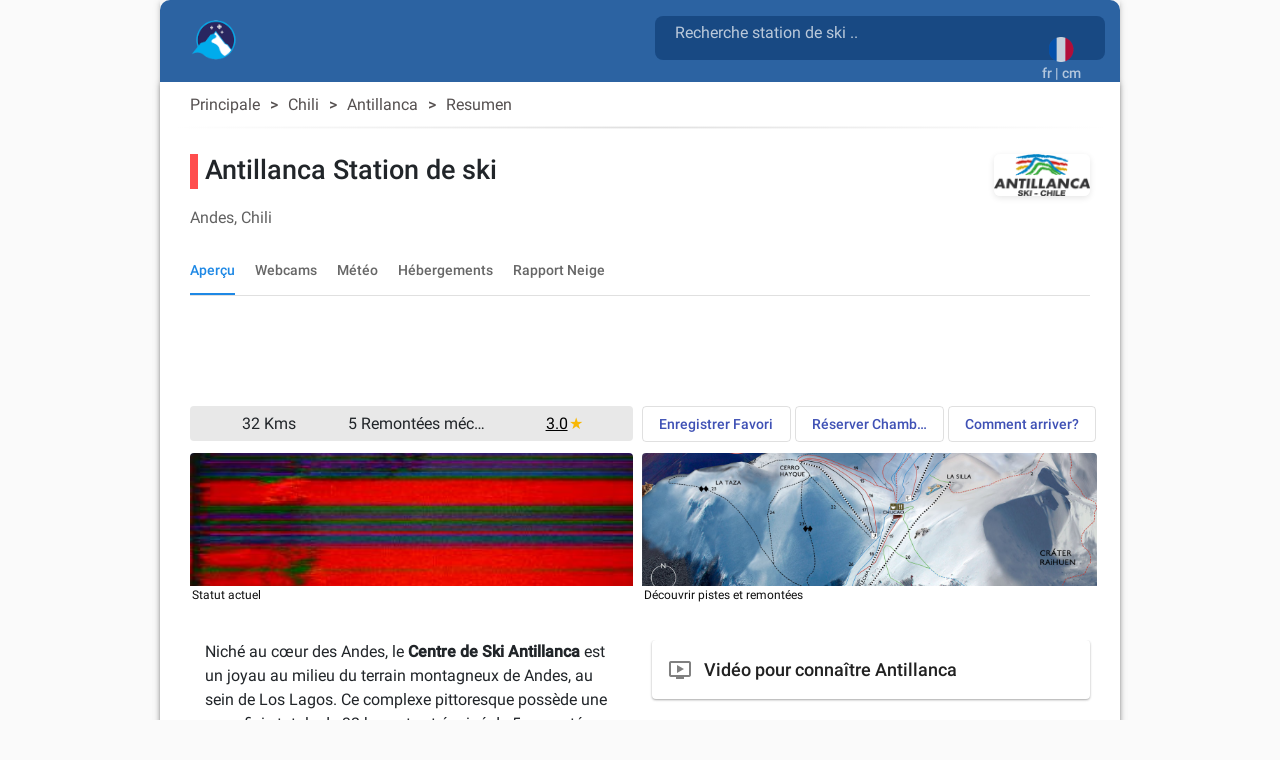

--- FILE ---
content_type: text/html; charset=utf-8
request_url: https://snow2day.com/fr/chili/antillanca/resumen
body_size: 36164
content:
<!DOCTYPE html><html lang="fr"><head>
  
  <link rel="preconnect dns-prefetch" href="https://www.googletagmanager.com">
  <link rel="preconnect dns-prefetch" href="https://www.google-analytics.com">
  <link rel="preconnect dns-prefetch" href="https://adservice.google.com/">
  <link rel="preconnect dns-prefetch" href="https://googleads.g.doubleclick.net/">
  <link rel="preconnect dns-prefetch" href="https://www.googletagservices.com/">
  <link rel="preconnect dns-prefetch" href="https://tpc.googlesyndication.com/">
  <link rel="preconnect dns-prefetch" href="https://adservice.google.com/" crossorigin="anonymous">
  <link rel="preconnect dns-prefetch" href="https://googleads.g.doubleclick.net/" crossorigin="anonymous">
  <link rel="preconnect dns-prefetch" href="https://www.googletagservices.com/" crossorigin="anonymous">
  <link rel="preconnect dns-prefetch" href="https://tpc.googlesyndication.com/" crossorigin="anonymous">

  <!-- AdSense Script -->
  <script async="" src="https://pagead2.googlesyndication.com/pagead/js/adsbygoogle.js?client=ca-pub-9267048152590397" crossorigin="anonymous"></script>
    
  <!-- Google Tag Manager / gtag.js Script -->
  <script async="" src="https://www.googletagmanager.com/gtag/js?id=G-XY3NSBZSHJ&amp;id=AW-1066813025"></script>
  <script>
    // Initialize dataLayer and gtag function
    window.dataLayer = window.dataLayer || [];
    function gtag(){dataLayer.push(arguments);}
    
    // Set default consent state
    gtag('consent', 'default', {
      'ad_storage': 'denied',
      'analytics_storage': 'granted',
      'ad_user_data': 'denied',
      'ad_personalization': 'denied',
    });

    // Initialize gtag and send a page view event
    gtag('js', new Date());
    gtag('config', 'G-XY3NSBZSHJ', { 'send_page_view': true });
    gtag('config', 'AW-1066813025');
    
    // Optional: Override dataLayer.push to fire a page_view event when consent is updated
    (function() {
      var originalPush = dataLayer.push;
      dataLayer.push = function() {
        for (var i = 0; i < arguments.length; i++) {
          var arg = arguments[i];
          if (arg && arg.event === 'consent' && arg.analytics_storage === 'granted') {
            gtag('event', 'page_view');
          }
        }
        return originalPush.apply(dataLayer, arguments);
      };
    })();
  </script>

  <meta charset="utf-8">
  <title>▷ Antillanca Station de ski ⛷️</title>
  <base href="/">
  <meta name="viewport" content="width=device-width, initial-scale=1">
  <link rel="icon" type="image/x-icon" href="favicon.ico">
  
  <link rel="apple-touch-icon" sizes="192x192" href="assets/icons/icon-192x192.png">
  <link rel="icon" type="image/png" sizes="144x144" href="assets/icons/icon-144x144.png">
  <link rel="icon" type="image/png" sizes="96x96" href="assets/icons/icon-96x96.png">
  <link rel="icon" type="image/png" sizes="48x48" href="assets/icons/icon-48x48.png">
  <link rel="icon" type="image/png" sizes="32x32" href="assets/icons/icon-32x32.png">
  <link rel="icon" type="image/png" sizes="16x16" href="assets/icons/icon-16x16.png">
  <link rel="mask-icon" href="assets/icons/safari-pinned-tab.svg" color="#5bbad5">

  <link rel="preload" as="image" href="assets/icons/mosaic_2.png">
  <link rel="preload" as="image" href="assets/icons/transparent.png">
  <link rel="preload" as="font" href="assets/css/fonts/KFOlCnqEu92Fr1MmSU5fBBc4AMP6lQ.woff2" type="font/woff2" crossorigin="anonymous">
  <link rel="preload" as="font" href="assets/css/fonts/KFOmCnqEu92Fr1Mu4mxKKTU1Kg.woff2" type="font/woff2" crossorigin="anonymous">
  <link rel="preload" as="font" href="assets/css/fonts/KFOlCnqEu92Fr1MmEU9fBBc4AMP6lQ.woff2" type="font/woff2" crossorigin="anonymous">

  <meta name="msapplication-TileColor" content="#1976d2">
  <meta name="theme-color" content="#1976d2">
  <meta property="fb:app_id" content="156018745253331">
  <meta name="google-play-app" content="app-id=com.inmobation.Snow2day">
  <meta name="apple-itunes-app" content="app-id=579923142">

<link rel="stylesheet" href="styles.715f5887993a03c9cae0.css"><style ng-transition="snow2dayApp">body[_ngcontent-sc247]{font-family:Roboto,Arial,sans-serif;margin:0}.app[_ngcontent-sc247]{background-color:var(--app-background-color)}.content-container[_ngcontent-sc247]{min-height:700px} .container-ad:has(>div>.adsbygoogle[data-ad-status=unfilled]){display:none!important} .adsbygoogle[data-ad-status=unfilled]{display:none!important}</style><style ng-transition="snow2dayApp">.container-footer[_ngcontent-sc243]{padding-top:30px;padding-bottom:30px;background:var(--header-color-dark)}img[_ngcontent-sc243]{border:0}a[_ngcontent-sc243], div[_ngcontent-sc243]{color:var(--footer-text-color)}.lang-img[_ngcontent-sc243]{margin:10px}.country-non-active[_ngcontent-sc243]{opacity:.4}.footer-subtitle-first[_ngcontent-sc243]{opacity:.6}.footer-subtitle[_ngcontent-sc243]{opacity:.6;margin-top:10px}.downloads[_ngcontent-sc243]{margin-top:30px}.downloads[_ngcontent-sc243]   .col-6[_ngcontent-sc243]{padding:0}.lang-container[_ngcontent-sc243]{display:inline-block}.social-networks[_ngcontent-sc243]{padding:0;margin-top:10px}.social-networks[_ngcontent-sc243]   img[_ngcontent-sc243]{width:28px;border-radius:8px}@media (max-width:600px){.footer-subtitle-first[_ngcontent-sc243]{margin-top:15px}}.icon-base[_ngcontent-sc243], .icon-facebook[_ngcontent-sc243], .icon-instagram[_ngcontent-sc243], .icon-twitter[_ngcontent-sc243]{background-repeat:no-repeat;background-size:cover!important}.icon-facebook[_ngcontent-sc243]{height:28px;width:28px;background-position:-177px 0}.icon-twitter[_ngcontent-sc243]{height:28px;width:28px;background-position:-234px 0}.icon-instagram[_ngcontent-sc243]{height:28px;width:28px;background-position:-205px 0}@media only screen and (min-width:960px){.container-footer[_ngcontent-sc243]{border-bottom-right-radius:10px;border-bottom-left-radius:10px}}</style><style ng-transition="snow2dayApp">.header-content[_ngcontent-sc246]{margin-top:15px;margin-left:15px}.header-content[_ngcontent-sc246]   h1[_ngcontent-sc246]{display:inline-block;white-space:break-spaces}.header-content[_ngcontent-sc246]   span[_ngcontent-sc246]{white-space:break-spaces;padding-top:10px;color:hsla(0,0%,100%,.7)!important}.header-content[_ngcontent-sc246]   a[_ngcontent-sc246]{float:left}.form-search[_ngcontent-sc246]{color:gray;width:100%}.header-description[_ngcontent-sc246]{color:gray;display:inline-block;font-size:.9em;width:81%;line-height:25px}.container-top[_ngcontent-sc246]{background:var(--header-color-dark)}@media (max-width:576px){.container-top[_ngcontent-sc246]{padding-top:0!important;padding-bottom:0!important}.header-content[_ngcontent-sc246]{margin-left:0;margin-top:25px}}.container-languages[_ngcontent-sc246]{height:50px;width:50px;background-color:red}.current-language[_ngcontent-sc246]{margin:auto;padding:12px 0 0}.current-language[_ngcontent-sc246]   button[_ngcontent-sc246]:focus{outline:none!important}.current-language[_ngcontent-sc246]   .btn-search[_ngcontent-sc246]{position:absolute;right:65px;top:10px}.current-language[_ngcontent-sc246]   .btn-search[_ngcontent-sc246]   .material-icons[_ngcontent-sc246]{font-size:30px;color:hsla(0,0%,100%,.7)!important}.logo-container[_ngcontent-sc246]{width:50px;height:auto;display:inline;margin-bottom:10px;margin-right:10px}.logo-container[_ngcontent-sc246]   .logo-circle[_ngcontent-sc246]{width:50px;height:50px;background-color:transparent;border-radius:50%;display:flex;align-items:center;justify-content:center;flex:0 0 auto;margin-right:8px;padding-right:4px}#adsense-top_header[_ngcontent-sc246]{padding-top:6px}.logo_header[_ngcontent-sc246], .logo_header_mobile[_ngcontent-sc246]{width:50px;height:50px}.container-logo[_ngcontent-sc246]{min-height:82px}.logo_header_mobile[_ngcontent-sc246]{margin-left:35px;margin-top:-24px;display:inline-flex}@media only screen and (min-width:960px){.container-top[_ngcontent-sc246]{border-top-right-radius:10px;border-top-left-radius:10px}}@media (max-width:992px){.language-desktop[_ngcontent-sc246]{display:none}.current-language[_ngcontent-sc246]{padding-top:5px}.container-logo[_ngcontent-sc246]{min-height:62px}}@media (max-width:576px){.header-description[_ngcontent-sc246], h1[_ngcontent-sc246]{font-size:.6em}mat-form-field[_ngcontent-sc246]{width:100%}}mat-toolbar[_ngcontent-sc246], mat-toolbar-row[_ngcontent-sc246]{height:unset!important}.mat-toolbar-row2[_ngcontent-sc246]{height:34px}.country-selected[_ngcontent-sc246]{background-color:#b0daf4}.icon-base[_ngcontent-sc246], .icon-logo[_ngcontent-sc246], .icon-logo-mobile[_ngcontent-sc246]{background-repeat:no-repeat;background-size:cover!important}.icon-logo[_ngcontent-sc246]{height:40px;width:45px;background-position:-645px 0}.icon-logo-mobile[_ngcontent-sc246]{height:30px;width:38px;background-position:-487px 0}.menu-icon[_ngcontent-sc246]{width:24px;height:20px;display:flex;flex-direction:column;justify-content:space-between;cursor:pointer}.menu-icon[_ngcontent-sc246]   div[_ngcontent-sc246]{height:3px;background:#333;width:100%}.side-menu[_ngcontent-sc246]{position:fixed;top:0;left:-250px;width:250px;height:100%;background:#eee;transition:left .3s;overflow-y:auto}.side-menu.open[_ngcontent-sc246]{left:0}.side-menu[_ngcontent-sc246]   ul[_ngcontent-sc246]{list-style-type:none;padding:0}.side-menu[_ngcontent-sc246]   li[_ngcontent-sc246]{padding:15px;border-bottom:1px solid #ccc;cursor:pointer}.side-menu[_ngcontent-sc246]   li[_ngcontent-sc246]:hover{background:#ddd}.app-toolbar[_ngcontent-sc246]{background-color:transparent;padding:0 16px;display:flex;justify-content:center;box-shadow:none}.search-wrapper[_ngcontent-sc246]{flex:1;max-width:600px;display:flex;justify-content:right;margin-top:16px}.search-box[_ngcontent-sc246]{width:100%;background:rgba(14,61,115,.65);border-radius:8px}.search-box.mat-form-field-appearance-fill[_ngcontent-sc246]   .mat-form-field-outline[_ngcontent-sc246]{display:none}.search-suffix[_ngcontent-sc246]{display:flex;align-items:center}.mat-toolbar-row1[_ngcontent-sc246]{margin:0;padding:0}.suffix-item[_ngcontent-sc246]{display:block;padding-top:9px;align-items:center;margin-left:8px}.suffix-item[_ngcontent-sc246]   button[_ngcontent-sc246]{background:transparent!important;color:#fff!important}.search-loading[_ngcontent-sc246]{margin-left:8px}[_nghost-sc246]     .search-box .mat-form-field-ripple, [_nghost-sc246]     .search-box .mat-form-field-underline{display:none!important}[_nghost-sc246]     .search-box.dense .mat-form-field-wrapper{padding-bottom:0!important}[_nghost-sc246]     .search-box.dense .mat-form-field-flex{height:40px!important;background-color:#1976d2!important}[_nghost-sc246]     .search-box.dense .mat-form-field-infix{padding:0 12px!important}[_nghost-sc246]     .search-box.dense .mat-input-element{height:40px!important;line-height:40px!important;padding:0!important;color:#fff!important}[_nghost-sc246]     .search-box.dense .search-loading, [_nghost-sc246]     .search-box.dense .search-suffix{height:40px!important;display:flex!important;align-items:center!important}[_nghost-sc246]     .search-box.dense .mat-form-field-underline .mat-form-field-ripple{height:1px!important}  mat-form-field.search-box-dense{height:44px}[_nghost-sc246]     .search-box-dense .mat-form-field-wrapper{padding:0!important}[_nghost-sc246]     .search-box-dense .mat-form-field-flex{min-height:32px!important;padding:0 8px!important}[_nghost-sc246]     .search-box-dense .mat-form-field-infix{margin:0!important;padding:0!important;border-top:0 solid}[_nghost-sc246]     .search-box-dense .mat-form-field-underline{margin-top:0!important}[_nghost-sc246]     .search-box-dense .mat-form-field-ripple{height:1px!important}[_nghost-sc246]     .search-box-dense .mat-input-element{height:32px!important;line-height:32px!important;padding:0!important;color:#fff!important;margin-bottom:10px;margin-left:12px}[_nghost-sc246]     .search-box-dense .mat-form-field-suffix, [_nghost-sc246]     .search-box-dense .search-loading, [_nghost-sc246]     .search-box-dense .search-suffix{height:32px!important;display:flex!important;align-items:center!important}[_nghost-sc246]     .search-box input::placeholder{color:hsla(0,0%,100%,.7)!important;font-size:16px}[_nghost-sc246]     .search-box input::-webkit-input-placeholder{color:hsla(0,0%,100%,.7)!important;font-size:16px}[_nghost-sc246]     .search-box input::-moz-placeholder{color:hsla(0,0%,100%,.7)!important;font-size:16px}[_nghost-sc246]     .search-box input:-ms-input-placeholder{color:hsla(0,0%,100%,.7)!important;font-size:16px}[_nghost-sc246]     .search-box input:-moz-placeholder{color:hsla(0,0%,100%,.7)!important;font-size:16px}[_nghost-sc246]     .search-box .mat-form-field-label{position:relative;top:-10px;color:hsla(0,0%,100%,.7)!important}.toolbar-top[_ngcontent-sc246]{background-color:#f5f5f5}</style><style ng-transition="snow2dayApp">.cdk-high-contrast-active .mat-toolbar{outline:solid 1px}.mat-toolbar-row,.mat-toolbar-single-row{display:flex;box-sizing:border-box;padding:0 16px;width:100%;flex-direction:row;align-items:center;white-space:nowrap}.mat-toolbar-multiple-rows{display:flex;box-sizing:border-box;flex-direction:column;width:100%}
</style><style ng-transition="snow2dayApp">.mat-form-field{display:inline-block;position:relative;text-align:left}[dir=rtl] .mat-form-field{text-align:right}.mat-form-field-wrapper{position:relative}.mat-form-field-flex{display:inline-flex;align-items:baseline;box-sizing:border-box;width:100%}.mat-form-field-prefix,.mat-form-field-suffix{white-space:nowrap;flex:none;position:relative}.mat-form-field-infix{display:block;position:relative;flex:auto;min-width:0;width:180px}.cdk-high-contrast-active .mat-form-field-infix{border-image:linear-gradient(transparent, transparent)}.mat-form-field-label-wrapper{position:absolute;left:0;box-sizing:content-box;width:100%;height:100%;overflow:hidden;pointer-events:none}[dir=rtl] .mat-form-field-label-wrapper{left:auto;right:0}.mat-form-field-label{position:absolute;left:0;font:inherit;pointer-events:none;width:100%;white-space:nowrap;text-overflow:ellipsis;overflow:hidden;transform-origin:0 0;transition:transform 400ms cubic-bezier(0.25, 0.8, 0.25, 1),color 400ms cubic-bezier(0.25, 0.8, 0.25, 1),width 400ms cubic-bezier(0.25, 0.8, 0.25, 1);display:none}[dir=rtl] .mat-form-field-label{transform-origin:100% 0;left:auto;right:0}.mat-form-field-empty.mat-form-field-label,.mat-form-field-can-float.mat-form-field-should-float .mat-form-field-label{display:block}.mat-form-field-autofill-control:-webkit-autofill+.mat-form-field-label-wrapper .mat-form-field-label{display:none}.mat-form-field-can-float .mat-form-field-autofill-control:-webkit-autofill+.mat-form-field-label-wrapper .mat-form-field-label{display:block;transition:none}.mat-input-server:focus+.mat-form-field-label-wrapper .mat-form-field-label,.mat-input-server[placeholder]:not(:placeholder-shown)+.mat-form-field-label-wrapper .mat-form-field-label{display:none}.mat-form-field-can-float .mat-input-server:focus+.mat-form-field-label-wrapper .mat-form-field-label,.mat-form-field-can-float .mat-input-server[placeholder]:not(:placeholder-shown)+.mat-form-field-label-wrapper .mat-form-field-label{display:block}.mat-form-field-label:not(.mat-form-field-empty){transition:none}.mat-form-field-underline{position:absolute;width:100%;pointer-events:none;transform:scale3d(1, 1.0001, 1)}.mat-form-field-ripple{position:absolute;left:0;width:100%;transform-origin:50%;transform:scaleX(0.5);opacity:0;transition:background-color 300ms cubic-bezier(0.55, 0, 0.55, 0.2)}.mat-form-field.mat-focused .mat-form-field-ripple,.mat-form-field.mat-form-field-invalid .mat-form-field-ripple{opacity:1;transform:none;transition:transform 300ms cubic-bezier(0.25, 0.8, 0.25, 1),opacity 100ms cubic-bezier(0.25, 0.8, 0.25, 1),background-color 300ms cubic-bezier(0.25, 0.8, 0.25, 1)}.mat-form-field-subscript-wrapper{position:absolute;box-sizing:border-box;width:100%;overflow:hidden}.mat-form-field-subscript-wrapper .mat-icon,.mat-form-field-label-wrapper .mat-icon{width:1em;height:1em;font-size:inherit;vertical-align:baseline}.mat-form-field-hint-wrapper{display:flex}.mat-form-field-hint-spacer{flex:1 0 1em}.mat-error{display:block}.mat-form-field-control-wrapper{position:relative}.mat-form-field-hint-end{order:1}.mat-form-field._mat-animation-noopable .mat-form-field-label,.mat-form-field._mat-animation-noopable .mat-form-field-ripple{transition:none}
</style><style ng-transition="snow2dayApp">.mat-form-field-appearance-fill .mat-form-field-flex{border-radius:4px 4px 0 0;padding:.75em .75em 0 .75em}.cdk-high-contrast-active .mat-form-field-appearance-fill .mat-form-field-flex{outline:solid 1px}.mat-form-field-appearance-fill .mat-form-field-underline::before{content:"";display:block;position:absolute;bottom:0;height:1px;width:100%}.mat-form-field-appearance-fill .mat-form-field-ripple{bottom:0;height:2px}.cdk-high-contrast-active .mat-form-field-appearance-fill .mat-form-field-ripple{height:0;border-top:solid 2px}.mat-form-field-appearance-fill:not(.mat-form-field-disabled) .mat-form-field-flex:hover~.mat-form-field-underline .mat-form-field-ripple{opacity:1;transform:none;transition:opacity 600ms cubic-bezier(0.25, 0.8, 0.25, 1)}.mat-form-field-appearance-fill._mat-animation-noopable:not(.mat-form-field-disabled) .mat-form-field-flex:hover~.mat-form-field-underline .mat-form-field-ripple{transition:none}.mat-form-field-appearance-fill .mat-form-field-subscript-wrapper{padding:0 1em}
</style><style ng-transition="snow2dayApp">.mat-input-element{font:inherit;background:transparent;color:currentColor;border:none;outline:none;padding:0;margin:0;width:100%;max-width:100%;vertical-align:bottom;text-align:inherit;box-sizing:content-box}.mat-input-element:-moz-ui-invalid{box-shadow:none}.mat-input-element::-ms-clear,.mat-input-element::-ms-reveal{display:none}.mat-input-element,.mat-input-element::-webkit-search-cancel-button,.mat-input-element::-webkit-search-decoration,.mat-input-element::-webkit-search-results-button,.mat-input-element::-webkit-search-results-decoration{-webkit-appearance:none}.mat-input-element::-webkit-contacts-auto-fill-button,.mat-input-element::-webkit-caps-lock-indicator,.mat-input-element::-webkit-credentials-auto-fill-button{visibility:hidden}.mat-input-element[type=date],.mat-input-element[type=datetime],.mat-input-element[type=datetime-local],.mat-input-element[type=month],.mat-input-element[type=week],.mat-input-element[type=time]{line-height:1}.mat-input-element[type=date]::after,.mat-input-element[type=datetime]::after,.mat-input-element[type=datetime-local]::after,.mat-input-element[type=month]::after,.mat-input-element[type=week]::after,.mat-input-element[type=time]::after{content:" ";white-space:pre;width:1px}.mat-input-element::-webkit-inner-spin-button,.mat-input-element::-webkit-calendar-picker-indicator,.mat-input-element::-webkit-clear-button{font-size:.75em}.mat-input-element::placeholder{-webkit-user-select:none;-moz-user-select:none;-ms-user-select:none;user-select:none;transition:color 400ms 133.3333333333ms cubic-bezier(0.25, 0.8, 0.25, 1)}.mat-input-element::placeholder:-ms-input-placeholder{-ms-user-select:text}.mat-input-element::-moz-placeholder{-webkit-user-select:none;-moz-user-select:none;-ms-user-select:none;user-select:none;transition:color 400ms 133.3333333333ms cubic-bezier(0.25, 0.8, 0.25, 1)}.mat-input-element::-moz-placeholder:-ms-input-placeholder{-ms-user-select:text}.mat-input-element::-webkit-input-placeholder{-webkit-user-select:none;-moz-user-select:none;-ms-user-select:none;user-select:none;transition:color 400ms 133.3333333333ms cubic-bezier(0.25, 0.8, 0.25, 1)}.mat-input-element::-webkit-input-placeholder:-ms-input-placeholder{-ms-user-select:text}.mat-input-element:-ms-input-placeholder{-webkit-user-select:none;-moz-user-select:none;-ms-user-select:none;user-select:none;transition:color 400ms 133.3333333333ms cubic-bezier(0.25, 0.8, 0.25, 1)}.mat-input-element:-ms-input-placeholder:-ms-input-placeholder{-ms-user-select:text}.mat-form-field-hide-placeholder .mat-input-element::placeholder{color:transparent !important;-webkit-text-fill-color:transparent;transition:none}.mat-form-field-hide-placeholder .mat-input-element::-moz-placeholder{color:transparent !important;-webkit-text-fill-color:transparent;transition:none}.mat-form-field-hide-placeholder .mat-input-element::-webkit-input-placeholder{color:transparent !important;-webkit-text-fill-color:transparent;transition:none}.mat-form-field-hide-placeholder .mat-input-element:-ms-input-placeholder{color:transparent !important;-webkit-text-fill-color:transparent;transition:none}textarea.mat-input-element{resize:vertical;overflow:auto}textarea.mat-input-element.cdk-textarea-autosize{resize:none}textarea.mat-input-element{padding:2px 0;margin:-2px 0}select.mat-input-element{-moz-appearance:none;-webkit-appearance:none;position:relative;background-color:transparent;display:inline-flex;box-sizing:border-box;padding-top:1em;top:-1em;margin-bottom:-1em}select.mat-input-element::-ms-expand{display:none}select.mat-input-element::-moz-focus-inner{border:0}select.mat-input-element:not(:disabled){cursor:pointer}select.mat-input-element::-ms-value{color:inherit;background:none}.mat-focused .cdk-high-contrast-active select.mat-input-element::-ms-value{color:inherit}.mat-form-field-type-mat-native-select .mat-form-field-infix::after{content:"";width:0;height:0;border-left:5px solid transparent;border-right:5px solid transparent;border-top:5px solid;position:absolute;top:50%;right:0;margin-top:-2.5px;pointer-events:none}[dir=rtl] .mat-form-field-type-mat-native-select .mat-form-field-infix::after{right:auto;left:0}.mat-form-field-type-mat-native-select .mat-input-element{padding-right:15px}[dir=rtl] .mat-form-field-type-mat-native-select .mat-input-element{padding-right:0;padding-left:15px}.mat-form-field-type-mat-native-select .mat-form-field-label-wrapper{max-width:calc(100% - 10px)}.mat-form-field-type-mat-native-select.mat-form-field-appearance-outline .mat-form-field-infix::after{margin-top:-5px}.mat-form-field-type-mat-native-select.mat-form-field-appearance-fill .mat-form-field-infix::after{margin-top:-10px}
</style><style ng-transition="snow2dayApp">.mat-form-field-appearance-legacy .mat-form-field-label{transform:perspective(100px);-ms-transform:none}.mat-form-field-appearance-legacy .mat-form-field-prefix .mat-icon,.mat-form-field-appearance-legacy .mat-form-field-suffix .mat-icon{width:1em}.mat-form-field-appearance-legacy .mat-form-field-prefix .mat-icon-button,.mat-form-field-appearance-legacy .mat-form-field-suffix .mat-icon-button{font:inherit;vertical-align:baseline}.mat-form-field-appearance-legacy .mat-form-field-prefix .mat-icon-button .mat-icon,.mat-form-field-appearance-legacy .mat-form-field-suffix .mat-icon-button .mat-icon{font-size:inherit}.mat-form-field-appearance-legacy .mat-form-field-underline{height:1px}.cdk-high-contrast-active .mat-form-field-appearance-legacy .mat-form-field-underline{height:0;border-top:solid 1px}.mat-form-field-appearance-legacy .mat-form-field-ripple{top:0;height:2px;overflow:hidden}.cdk-high-contrast-active .mat-form-field-appearance-legacy .mat-form-field-ripple{height:0;border-top:solid 2px}.mat-form-field-appearance-legacy.mat-form-field-disabled .mat-form-field-underline{background-position:0;background-color:transparent}.cdk-high-contrast-active .mat-form-field-appearance-legacy.mat-form-field-disabled .mat-form-field-underline{border-top-style:dotted;border-top-width:2px}.mat-form-field-appearance-legacy.mat-form-field-invalid:not(.mat-focused) .mat-form-field-ripple{height:1px}
</style><style ng-transition="snow2dayApp">.mat-form-field-appearance-outline .mat-form-field-wrapper{margin:.25em 0}.mat-form-field-appearance-outline .mat-form-field-flex{padding:0 .75em 0 .75em;margin-top:-0.25em;position:relative}.mat-form-field-appearance-outline .mat-form-field-prefix,.mat-form-field-appearance-outline .mat-form-field-suffix{top:.25em}.mat-form-field-appearance-outline .mat-form-field-outline{display:flex;position:absolute;top:.25em;left:0;right:0;bottom:0;pointer-events:none}.mat-form-field-appearance-outline .mat-form-field-outline-start,.mat-form-field-appearance-outline .mat-form-field-outline-end{border:1px solid currentColor;min-width:5px}.mat-form-field-appearance-outline .mat-form-field-outline-start{border-radius:5px 0 0 5px;border-right-style:none}[dir=rtl] .mat-form-field-appearance-outline .mat-form-field-outline-start{border-right-style:solid;border-left-style:none;border-radius:0 5px 5px 0}.mat-form-field-appearance-outline .mat-form-field-outline-end{border-radius:0 5px 5px 0;border-left-style:none;flex-grow:1}[dir=rtl] .mat-form-field-appearance-outline .mat-form-field-outline-end{border-left-style:solid;border-right-style:none;border-radius:5px 0 0 5px}.mat-form-field-appearance-outline .mat-form-field-outline-gap{border-radius:.000001px;border:1px solid currentColor;border-left-style:none;border-right-style:none}.mat-form-field-appearance-outline.mat-form-field-can-float.mat-form-field-should-float .mat-form-field-outline-gap{border-top-color:transparent}.mat-form-field-appearance-outline .mat-form-field-outline-thick{opacity:0}.mat-form-field-appearance-outline .mat-form-field-outline-thick .mat-form-field-outline-start,.mat-form-field-appearance-outline .mat-form-field-outline-thick .mat-form-field-outline-end,.mat-form-field-appearance-outline .mat-form-field-outline-thick .mat-form-field-outline-gap{border-width:2px}.mat-form-field-appearance-outline.mat-focused .mat-form-field-outline,.mat-form-field-appearance-outline.mat-form-field-invalid .mat-form-field-outline{opacity:0;transition:opacity 100ms cubic-bezier(0.25, 0.8, 0.25, 1)}.mat-form-field-appearance-outline.mat-focused .mat-form-field-outline-thick,.mat-form-field-appearance-outline.mat-form-field-invalid .mat-form-field-outline-thick{opacity:1}.mat-form-field-appearance-outline:not(.mat-form-field-disabled) .mat-form-field-flex:hover .mat-form-field-outline{opacity:0;transition:opacity 600ms cubic-bezier(0.25, 0.8, 0.25, 1)}.mat-form-field-appearance-outline:not(.mat-form-field-disabled) .mat-form-field-flex:hover .mat-form-field-outline-thick{opacity:1}.mat-form-field-appearance-outline .mat-form-field-subscript-wrapper{padding:0 1em}.mat-form-field-appearance-outline._mat-animation-noopable:not(.mat-form-field-disabled) .mat-form-field-flex:hover~.mat-form-field-outline,.mat-form-field-appearance-outline._mat-animation-noopable .mat-form-field-outline,.mat-form-field-appearance-outline._mat-animation-noopable .mat-form-field-outline-start,.mat-form-field-appearance-outline._mat-animation-noopable .mat-form-field-outline-end,.mat-form-field-appearance-outline._mat-animation-noopable .mat-form-field-outline-gap{transition:none}
</style><style ng-transition="snow2dayApp">.mat-form-field-appearance-standard .mat-form-field-flex{padding-top:.75em}.mat-form-field-appearance-standard .mat-form-field-underline{height:1px}.cdk-high-contrast-active .mat-form-field-appearance-standard .mat-form-field-underline{height:0;border-top:solid 1px}.mat-form-field-appearance-standard .mat-form-field-ripple{bottom:0;height:2px}.cdk-high-contrast-active .mat-form-field-appearance-standard .mat-form-field-ripple{height:0;border-top:solid 2px}.mat-form-field-appearance-standard.mat-form-field-disabled .mat-form-field-underline{background-position:0;background-color:transparent}.cdk-high-contrast-active .mat-form-field-appearance-standard.mat-form-field-disabled .mat-form-field-underline{border-top-style:dotted;border-top-width:2px}.mat-form-field-appearance-standard:not(.mat-form-field-disabled) .mat-form-field-flex:hover~.mat-form-field-underline .mat-form-field-ripple{opacity:1;transform:none;transition:opacity 600ms cubic-bezier(0.25, 0.8, 0.25, 1)}.mat-form-field-appearance-standard._mat-animation-noopable:not(.mat-form-field-disabled) .mat-form-field-flex:hover~.mat-form-field-underline .mat-form-field-ripple{transition:none}
</style><style ng-transition="snow2dayApp">.mat-autocomplete-panel{min-width:112px;max-width:280px;overflow:auto;-webkit-overflow-scrolling:touch;visibility:hidden;max-width:none;max-height:256px;position:relative;width:100%;border-bottom-left-radius:4px;border-bottom-right-radius:4px}.mat-autocomplete-panel.mat-autocomplete-visible{visibility:visible}.mat-autocomplete-panel.mat-autocomplete-hidden{visibility:hidden}.mat-autocomplete-panel-above .mat-autocomplete-panel{border-radius:0;border-top-left-radius:4px;border-top-right-radius:4px}.mat-autocomplete-panel .mat-divider-horizontal{margin-top:-1px}.cdk-high-contrast-active .mat-autocomplete-panel{outline:solid 1px}mat-autocomplete{display:none}
</style><style ng-transition="snow2dayApp">button[_ngcontent-sc245]{opacity:.8}button[_ngcontent-sc245]:focus{outline:none!important;box-shadow:none}img[_ngcontent-sc245]{border:0}</style><style ng-transition="snow2dayApp">.mat-button .mat-button-focus-overlay,.mat-icon-button .mat-button-focus-overlay{opacity:0}.mat-button:hover:not(.mat-button-disabled) .mat-button-focus-overlay,.mat-stroked-button:hover:not(.mat-button-disabled) .mat-button-focus-overlay{opacity:.04}@media(hover: none){.mat-button:hover:not(.mat-button-disabled) .mat-button-focus-overlay,.mat-stroked-button:hover:not(.mat-button-disabled) .mat-button-focus-overlay{opacity:0}}.mat-button,.mat-icon-button,.mat-stroked-button,.mat-flat-button{box-sizing:border-box;position:relative;-webkit-user-select:none;-moz-user-select:none;-ms-user-select:none;user-select:none;cursor:pointer;outline:none;border:none;-webkit-tap-highlight-color:transparent;display:inline-block;white-space:nowrap;text-decoration:none;vertical-align:baseline;text-align:center;margin:0;min-width:64px;line-height:36px;padding:0 16px;border-radius:4px;overflow:visible}.mat-button::-moz-focus-inner,.mat-icon-button::-moz-focus-inner,.mat-stroked-button::-moz-focus-inner,.mat-flat-button::-moz-focus-inner{border:0}.mat-button.mat-button-disabled,.mat-icon-button.mat-button-disabled,.mat-stroked-button.mat-button-disabled,.mat-flat-button.mat-button-disabled{cursor:default}.mat-button.cdk-keyboard-focused .mat-button-focus-overlay,.mat-button.cdk-program-focused .mat-button-focus-overlay,.mat-icon-button.cdk-keyboard-focused .mat-button-focus-overlay,.mat-icon-button.cdk-program-focused .mat-button-focus-overlay,.mat-stroked-button.cdk-keyboard-focused .mat-button-focus-overlay,.mat-stroked-button.cdk-program-focused .mat-button-focus-overlay,.mat-flat-button.cdk-keyboard-focused .mat-button-focus-overlay,.mat-flat-button.cdk-program-focused .mat-button-focus-overlay{opacity:.12}.mat-button::-moz-focus-inner,.mat-icon-button::-moz-focus-inner,.mat-stroked-button::-moz-focus-inner,.mat-flat-button::-moz-focus-inner{border:0}.mat-raised-button{box-sizing:border-box;position:relative;-webkit-user-select:none;-moz-user-select:none;-ms-user-select:none;user-select:none;cursor:pointer;outline:none;border:none;-webkit-tap-highlight-color:transparent;display:inline-block;white-space:nowrap;text-decoration:none;vertical-align:baseline;text-align:center;margin:0;min-width:64px;line-height:36px;padding:0 16px;border-radius:4px;overflow:visible;transform:translate3d(0, 0, 0);transition:background 400ms cubic-bezier(0.25, 0.8, 0.25, 1),box-shadow 280ms cubic-bezier(0.4, 0, 0.2, 1)}.mat-raised-button::-moz-focus-inner{border:0}.mat-raised-button.mat-button-disabled{cursor:default}.mat-raised-button.cdk-keyboard-focused .mat-button-focus-overlay,.mat-raised-button.cdk-program-focused .mat-button-focus-overlay{opacity:.12}.mat-raised-button::-moz-focus-inner{border:0}._mat-animation-noopable.mat-raised-button{transition:none;animation:none}.mat-stroked-button{border:1px solid currentColor;padding:0 15px;line-height:34px}.mat-stroked-button .mat-button-ripple.mat-ripple,.mat-stroked-button .mat-button-focus-overlay{top:-1px;left:-1px;right:-1px;bottom:-1px}.mat-fab{box-sizing:border-box;position:relative;-webkit-user-select:none;-moz-user-select:none;-ms-user-select:none;user-select:none;cursor:pointer;outline:none;border:none;-webkit-tap-highlight-color:transparent;display:inline-block;white-space:nowrap;text-decoration:none;vertical-align:baseline;text-align:center;margin:0;min-width:64px;line-height:36px;padding:0 16px;border-radius:4px;overflow:visible;transform:translate3d(0, 0, 0);transition:background 400ms cubic-bezier(0.25, 0.8, 0.25, 1),box-shadow 280ms cubic-bezier(0.4, 0, 0.2, 1);min-width:0;border-radius:50%;width:56px;height:56px;padding:0;flex-shrink:0}.mat-fab::-moz-focus-inner{border:0}.mat-fab.mat-button-disabled{cursor:default}.mat-fab.cdk-keyboard-focused .mat-button-focus-overlay,.mat-fab.cdk-program-focused .mat-button-focus-overlay{opacity:.12}.mat-fab::-moz-focus-inner{border:0}._mat-animation-noopable.mat-fab{transition:none;animation:none}.mat-fab .mat-button-wrapper{padding:16px 0;display:inline-block;line-height:24px}.mat-mini-fab{box-sizing:border-box;position:relative;-webkit-user-select:none;-moz-user-select:none;-ms-user-select:none;user-select:none;cursor:pointer;outline:none;border:none;-webkit-tap-highlight-color:transparent;display:inline-block;white-space:nowrap;text-decoration:none;vertical-align:baseline;text-align:center;margin:0;min-width:64px;line-height:36px;padding:0 16px;border-radius:4px;overflow:visible;transform:translate3d(0, 0, 0);transition:background 400ms cubic-bezier(0.25, 0.8, 0.25, 1),box-shadow 280ms cubic-bezier(0.4, 0, 0.2, 1);min-width:0;border-radius:50%;width:40px;height:40px;padding:0;flex-shrink:0}.mat-mini-fab::-moz-focus-inner{border:0}.mat-mini-fab.mat-button-disabled{cursor:default}.mat-mini-fab.cdk-keyboard-focused .mat-button-focus-overlay,.mat-mini-fab.cdk-program-focused .mat-button-focus-overlay{opacity:.12}.mat-mini-fab::-moz-focus-inner{border:0}._mat-animation-noopable.mat-mini-fab{transition:none;animation:none}.mat-mini-fab .mat-button-wrapper{padding:8px 0;display:inline-block;line-height:24px}.mat-icon-button{padding:0;min-width:0;width:40px;height:40px;flex-shrink:0;line-height:40px;border-radius:50%}.mat-icon-button i,.mat-icon-button .mat-icon{line-height:24px}.mat-button-ripple.mat-ripple,.mat-button-focus-overlay{top:0;left:0;right:0;bottom:0;position:absolute;pointer-events:none;border-radius:inherit}.mat-button-ripple.mat-ripple:not(:empty){transform:translateZ(0)}.mat-button-focus-overlay{opacity:0;transition:opacity 200ms cubic-bezier(0.35, 0, 0.25, 1),background-color 200ms cubic-bezier(0.35, 0, 0.25, 1)}._mat-animation-noopable .mat-button-focus-overlay{transition:none}.mat-button-ripple-round{border-radius:50%;z-index:1}.mat-button .mat-button-wrapper>*,.mat-flat-button .mat-button-wrapper>*,.mat-stroked-button .mat-button-wrapper>*,.mat-raised-button .mat-button-wrapper>*,.mat-icon-button .mat-button-wrapper>*,.mat-fab .mat-button-wrapper>*,.mat-mini-fab .mat-button-wrapper>*{vertical-align:middle}.mat-form-field:not(.mat-form-field-appearance-legacy) .mat-form-field-prefix .mat-icon-button,.mat-form-field:not(.mat-form-field-appearance-legacy) .mat-form-field-suffix .mat-icon-button{display:inline-flex;justify-content:center;align-items:center;font-size:inherit;width:2.5em;height:2.5em}.cdk-high-contrast-active .mat-button,.cdk-high-contrast-active .mat-flat-button,.cdk-high-contrast-active .mat-raised-button,.cdk-high-contrast-active .mat-icon-button,.cdk-high-contrast-active .mat-fab,.cdk-high-contrast-active .mat-mini-fab{outline:solid 1px}.cdk-high-contrast-active .mat-button-base.cdk-keyboard-focused,.cdk-high-contrast-active .mat-button-base.cdk-program-focused{outline:solid 3px}
</style><style ng-transition="snow2dayApp">mat-menu{display:none}.mat-menu-panel{min-width:112px;max-width:280px;overflow:auto;-webkit-overflow-scrolling:touch;max-height:calc(100vh - 48px);border-radius:4px;outline:0;min-height:64px}.mat-menu-panel.ng-animating{pointer-events:none}.cdk-high-contrast-active .mat-menu-panel{outline:solid 1px}.mat-menu-content:not(:empty){padding-top:8px;padding-bottom:8px}.mat-menu-item{-webkit-user-select:none;-moz-user-select:none;-ms-user-select:none;user-select:none;cursor:pointer;outline:none;border:none;-webkit-tap-highlight-color:transparent;white-space:nowrap;overflow:hidden;text-overflow:ellipsis;display:block;line-height:48px;height:48px;padding:0 16px;text-align:left;text-decoration:none;max-width:100%;position:relative}.mat-menu-item::-moz-focus-inner{border:0}.mat-menu-item[disabled]{cursor:default}[dir=rtl] .mat-menu-item{text-align:right}.mat-menu-item .mat-icon{margin-right:16px;vertical-align:middle}.mat-menu-item .mat-icon svg{vertical-align:top}[dir=rtl] .mat-menu-item .mat-icon{margin-left:16px;margin-right:0}.mat-menu-item[disabled]{pointer-events:none}.cdk-high-contrast-active .mat-menu-item{margin-top:1px}.cdk-high-contrast-active .mat-menu-item.cdk-program-focused,.cdk-high-contrast-active .mat-menu-item.cdk-keyboard-focused,.cdk-high-contrast-active .mat-menu-item-highlighted{outline:dotted 1px}.mat-menu-item-submenu-trigger{padding-right:32px}.mat-menu-item-submenu-trigger::after{width:0;height:0;border-style:solid;border-width:5px 0 5px 5px;border-color:transparent transparent transparent currentColor;content:"";display:inline-block;position:absolute;top:50%;right:16px;transform:translateY(-50%)}[dir=rtl] .mat-menu-item-submenu-trigger{padding-right:16px;padding-left:32px}[dir=rtl] .mat-menu-item-submenu-trigger::after{right:auto;left:16px;transform:rotateY(180deg) translateY(-50%)}button.mat-menu-item{width:100%}.mat-menu-item .mat-menu-ripple{top:0;left:0;right:0;bottom:0;position:absolute;pointer-events:none}
</style><style ng-transition="snow2dayApp">.mat-divider{display:block;margin:0;border-top-width:1px;border-top-style:solid}.mat-divider.mat-divider-vertical{border-top:0;border-right-width:1px;border-right-style:solid}.mat-divider.mat-divider-inset{margin-left:80px}[dir=rtl] .mat-divider.mat-divider-inset{margin-left:auto;margin-right:80px}
</style><style ng-transition="snow2dayApp"></style><style ng-transition="snow2dayApp">.container-contents[_ngcontent-sc242]{padding-top:5px;background-color:#fff;padding-left:30px;padding-right:30px}resort-accommodations[_ngcontent-sc242], resort-overview[_ngcontent-sc242], resort-snowreport[_ngcontent-sc242], resort-weather[_ngcontent-sc242]{width:100%}.container-ad[_ngcontent-sc242]   .title[_ngcontent-sc242]{padding-top:0}.separator[_ngcontent-sc242]{position:relative;width:100%;height:1px;background:linear-gradient(90deg,transparent,rgba(0,0,0,.12),transparent);margin:1px 0}.separator[_ngcontent-sc242]:after, .separator[_ngcontent-sc242]:before{content:"";position:absolute;left:0;right:0;height:1px;background:inherit;opacity:.4}.separator[_ngcontent-sc242]:before{top:-1px}.separator[_ngcontent-sc242]:after{bottom:-1px}</style><style ng-transition="snow2dayApp">.mat-bread-crumb-list-item.mat-bread-crumb-title[_ngcontent-sc206]{display:inline;margin:0;line-height:inherit}.mat-bread-crumb[_ngcontent-sc206]{height:30px;background-color:#fff}.mat-bread-crumb-list[_ngcontent-sc206]{padding-bottom:10px}.mat-bread-crumb-list-item[_ngcontent-sc206]{font-size:16px;font-weight:400}.mat-bread-crumb-list-separator[_ngcontent-sc206]{margin:0 6px}.mat-bread-crumb-spacer[_ngcontent-sc206]{margin-left:-20px}h2[_ngcontent-sc206]{color:#555050;font-weight:400!important}@media (max-width:576px){.mat-bread-crumb-list-item[_ngcontent-sc206], h2[_ngcontent-sc206]{font-size:12px}.mat-toolbar-single-row[_ngcontent-sc206]{padding-left:5px}.mat-bread-crumb[_ngcontent-sc206]{overflow-x:auto;&::-webkit-scrollbar{height:0}}.mat-bread-crumb-list[_ngcontent-sc206]{display:flex;flex-wrap:nowrap;width:100%;-webkit-overflow-scrolling:touch}.mat-bread-crumb-list-item[_ngcontent-sc206], .mat-bread-crumb-list-separator[_ngcontent-sc206]{flex:0 0 auto;white-space:nowrap}}</style><style ng-transition="snow2dayApp">youtube-player[_ngcontent-sc230]{width:100%;display:flex}.container-map[_ngcontent-sc230]   .title[_ngcontent-sc230]{padding-left:15px;padding-top:12px;padding-bottom:10px;background:#e8e8e8;border-radius:5px 5px 0 0}.container-pre-description[_ngcontent-sc230]{line-height:35px;height:35px;margin-bottom:10px;padding-right:2px}.container-pre-description[_ngcontent-sc230]   .resort-kpi[_ngcontent-sc230]{width:33%;display:inline-block;padding-left:10px;background:#e8e8e8;text-overflow:ellipsis;overflow:hidden;white-space:nowrap}.container-pre-description[_ngcontent-sc230] > .resort-kpi[_ngcontent-sc230]:first-child{border-top-left-radius:4px;border-bottom-left-radius:4px}.container-pre-description[_ngcontent-sc230] > .resort-kpi[_ngcontent-sc230]:nth-child(3){border-top-right-radius:4px;border-bottom-right-radius:4px}.container-section[_ngcontent-sc230]{margin-bottom:30px}.container-rating[_ngcontent-sc230]   a[_ngcontent-sc230]{cursor:pointer;text-decoration:underline;color:#000}.container-votes[_ngcontent-sc230]{max-width:400px}.row-vote[_ngcontent-sc230]:nth-child(2n){background-color:#f5f5f5}.row-vote[_ngcontent-sc230]:nth-child(odd){background-color:unset}  .star.half{position:relative}.container-rate[_ngcontent-sc230]{max-width:440px;margin:0 auto}.container-rate[_ngcontent-sc230]   .votes[_ngcontent-sc230], .container-rate[_ngcontent-sc230]   .votes-label[_ngcontent-sc230]{font-size:12px;color:gray}.container-rate[_ngcontent-sc230]   .resort-rate[_ngcontent-sc230]{font-weight:500;font-size:1.2rem}.container-rating-description[_ngcontent-sc230]{color:gray;margin-top:10px;font-size:14px}.downloads[_ngcontent-sc230]{max-width:335px;padding-left:30px}.votes[_ngcontent-sc230], .votes-label[_ngcontent-sc230]{font-weight:400;font-size:12px;margin-left:5px;line-height:20px}.votes[_ngcontent-sc230]   .value[_ngcontent-sc230], .votes-label[_ngcontent-sc230]   .value[_ngcontent-sc230]{min-width:15px;display:inline-flex}.votes[_ngcontent-sc230]   .material-icons[_ngcontent-sc230], .votes-label[_ngcontent-sc230]   .material-icons[_ngcontent-sc230]{font-size:16px;margin-top:7px;position:relative;top:3px;left:0}.votes-label[_ngcontent-sc230]{margin-left:2px}.stars-inline[_ngcontent-sc230]{display:inline-block} .container-btns button, btn-favs[_ngcontent-sc230]   button[_ngcontent-sc230]{width:32%;margin-left:2px;margin-right:2px;text-overflow:ellipsis;max-width:100%;white-space:nowrap;overflow:hidden}.container-pre-description-images[_ngcontent-sc230]{height:150px;margin-bottom:15px}.container-pre-description-images[_ngcontent-sc230]   div[_ngcontent-sc230]{padding:2px;height:100%}.container-pre-description-images[_ngcontent-sc230]   img[_ngcontent-sc230]{border-radius:4px;cursor:pointer;width:100%;height:100%;-o-object-fit:cover;object-fit:cover}.container-pre-description-images[_ngcontent-sc230]   .trailmap-half[_ngcontent-sc230]{width:50%}.container-pre-description-images[_ngcontent-sc230]   .container-webcam[_ngcontent-sc230]{padding-left:15px;padding-right:7px}.container-pre-description-images[_ngcontent-sc230]   .container-trailmap-full[_ngcontent-sc230]{padding-right:8px;padding-left:2px}.container-pre-description-images[_ngcontent-sc230]   .footer[_ngcontent-sc230], .container-pre-description-images[_ngcontent-sc230]   .footer-map[_ngcontent-sc230]{line-height:14px;height:14px;background-color:#fff;color:var(--s2d-black-light);font-size:12px;position:relative;bottom:20px}.container-pre-description-images[_ngcontent-sc230]   .footer-map[_ngcontent-sc230]{bottom:2px}.report-secondary[_ngcontent-sc230]{color:gray;padding-bottom:10px;font-weight:400}.data-value[_ngcontent-sc230]{font-weight:500}.row-data[_ngcontent-sc230]{padding-bottom:25px;padding-left:15px}h2[_ngcontent-sc230]{font-size:1.2rem!important;margin-bottom:10px!important;line-height:26px;word-break:break-all}h3[_ngcontent-sc230]{margin:0}mat-expansion-panel[_ngcontent-sc230]{margin-bottom:20px}.container-map-footer[_ngcontent-sc230]{margin-top:15px}.date-cell[_ngcontent-sc230]{padding-left:15px}.container-hotel[_ngcontent-sc230]   img[_ngcontent-sc230]{width:100%;border-radius:4px;max-height:200px}.container-hotel[_ngcontent-sc230]   .btn-more[_ngcontent-sc230]{margin-top:25px;width:100%}.service-users-rating[_ngcontent-sc230]{margin-right:0;float:right}.container-article-related[_ngcontent-sc230]   a[_ngcontent-sc230], .news-link[_ngcontent-sc230]{line-height:1.5;color:#385898;font-weight:500}.news-link[_ngcontent-sc230]{padding-top:0;padding-bottom:20px}.news-title[_ngcontent-sc230]{color:#212529;font-size:12px}.news-date[_ngcontent-sc230]{margin-left:10px;font-size:12px;color:gray}@media (max-width:600px){.container-pre-description[_ngcontent-sc230], .row-data[_ngcontent-sc230]{padding-right:15px}.container-pre-description[_ngcontent-sc230]   .resort-kpi[_ngcontent-sc230]{padding-left:0!important}.container-pre-description-images[_ngcontent-sc230]   .container-trailmap-full[_ngcontent-sc230]{padding-right:15px;padding-left:7px}.container-btns[_ngcontent-sc230]{margin-bottom:20px;margin-top:10px}.news-link[_ngcontent-sc230]{padding-bottom:0}}.bullet-points[_ngcontent-sc230]{white-space:pre-wrap}.prices-title[_ngcontent-sc230]{margin-top:50px}.info-section[_ngcontent-sc230]{padding:24px 0}.ratings-card[_ngcontent-sc230]   .info-card-header[_ngcontent-sc230]   .card-title[_ngcontent-sc230]{font-size:20px}.info-grid[_ngcontent-sc230]{display:block}@media (min-width:768px){.info-grid[_ngcontent-sc230]{display:grid;grid-template-columns:repeat(2,1fr);grid-auto-flow:row dense;grid-gap:24px}.info-grid[_ngcontent-sc230]   .info-card-parent[_ngcontent-sc230]{width:100%}}.card[_ngcontent-sc230]{margin-bottom:1.5rem}@media (min-width:768px){.card-columns[_ngcontent-sc230]{-webkit-column-count:2;-moz-column-count:2;column-count:2;-webkit-column-gap:1.5rem;-moz-column-gap:1.5rem;column-gap:1.5rem}.card-columns[_ngcontent-sc230]   .card[_ngcontent-sc230]{display:inline-block;width:100%;margin-bottom:1.5rem}}</style><script _ngcontent-sc206="" type="application/ld+json" class="breadcrumb-ld">{"@context":"https://schema.org","@type":"BreadcrumbList","itemListElement":[{"@type":"ListItem","position":1,"name":"Principale","item":"http://snow2day.com/fr/"},{"@type":"ListItem","position":2,"name":"Chile","item":"http://snow2day.com/fr/chili"},{"@type":"ListItem","position":3,"name":"Antillanca","item":"http://snow2day.com/fr/chili/antillanca/resumen"}]}</script><meta property="og:url" content="https://snow2day.com/fr/chili/antillanca/resumen"><link rel="canonical" href="https://snow2day.com/fr/chili/antillanca/resumen"><link rel="alternate" hreflang="x-default" href="https://snow2day.com/en/chile/antillanca/overview"><link rel="alternate" hreflang="en" href="https://snow2day.com/en/chile/antillanca/overview"><link rel="alternate" hreflang="es" href="https://snow2day.com/es/chile/antillanca/resumen"><link rel="alternate" hreflang="fr" href="https://snow2day.com/fr/chili/antillanca/resumen"><link rel="alternate" hreflang="de" href="https://snow2day.com/de/chile/antillanca/uebersicht"><link rel="alternate" hreflang="pt" href="https://snow2day.com/pt/chile/antillanca/sumario"><meta property="og:title" content="▷ Antillanca Station de ski ⛷️"><meta property="og:locale" content="fr_fr"><meta property="og:type" content="website"><meta property="og:description" content="Découvrez la station de ski Antillanca dans Los Lagos. S'étendant sur 32 kms avec 5 remontées mécaniques efficaces, pour les skieurs et snowboarders. Trouvez des informations et des prix sur les forfaits de ski."><meta property="og:image" content="https://snow2day.com/imgs/webcams/Antillanca_Vista_Don_Pedro_cl71769002903354.jpg"><meta property="og:image:secure_url" content="https://snow2day.com/imgs/webcams/Antillanca_Vista_Don_Pedro_cl71769002903354.jpg"><meta property="og:image:type" content="image/jpeg"><meta property="og:image:alt" content="Webcam Antillanca: Vista Don Pedro"><meta property="og:video" content="https://snow2day-statics.ams3.cdn.digitaloceanspaces.com/videos/Antillanca1.mp4"><meta property="og:video:secure_url" content="https://snow2day-statics.ams3.cdn.digitaloceanspaces.com/videos/Antillanca1.mp4"><meta property="og:video:type" content="video/mp4"><meta property="og:video:width" content="1200"><meta property="og:video:height" content="900"><meta property="twitter:image" content="https://snow2day.com/imgs/webcams/Antillanca_Vista_Don_Pedro_cl71769002903354.jpg"><meta property="twitter:card" content="▷ Antillanca Station de ski ⛷️"><meta property="twitter:title" content="▷ Antillanca Station de ski ⛷️"><meta property="twitter:description" content="Découvrez la station de ski Antillanca dans Los Lagos. S'étendant sur 32 kms avec 5 remontées mécaniques efficaces, pour les skieurs et snowboarders. Trouvez des informations et des prix sur les forfaits de ski."><meta name="robots" content="index, follow"><meta name="description" content="Découvrez la station de ski Antillanca dans Los Lagos. S'étendant sur 32 kms avec 5 remontées mécaniques efficaces, pour les skieurs et snowboarders. Trouvez .."><style ng-transition="snow2dayApp">.container-top[_ngcontent-sc208]{display:flex;flex-wrap:wrap;width:100%;margin-bottom:15px}.title-name[_ngcontent-sc208]{font-weight:500}.container-title[_ngcontent-sc208]{padding-left:0;padding-right:0;position:relative;min-height:100px}.container-title[_ngcontent-sc208]   .container-subtitle[_ngcontent-sc208]{font-weight:400;color:#616161;margin-top:15px}.container-title[_ngcontent-sc208]   .opening-title[_ngcontent-sc208]{display:inline-flex;margin-left:15px;color:#212529}.container-title[_ngcontent-sc208]   div.title[_ngcontent-sc208]{margin-top:15px;position:relative}.container-title[_ngcontent-sc208]   div.title[_ngcontent-sc208]   h1[_ngcontent-sc208]{padding-bottom:5px;margin-left:15px;display:block;margin-top:25px}.container-title[_ngcontent-sc208]   .status-header[_ngcontent-sc208]{height:95%}.container-title[_ngcontent-sc208]   .resort-logo[_ngcontent-sc208]{float:right;max-height:80px;max-width:6rem;margin-left:1rem;padding:0;background-color:#fff;border-radius:6px;box-shadow:0 2px 6px rgba(0,0,0,.1);-o-object-fit:contain;object-fit:contain}@media (max-width:767.98px){.container-title[_ngcontent-sc208]   .resort-logo[_ngcontent-sc208]{height:50px;margin-left:0}}.dot[_ngcontent-sc208]{height:25px;width:8px;background-color:#bbb;display:inline-block;position:absolute;opacity:.7;float:left;margin-right:5px}.container-fifth-url[_ngcontent-sc208]{padding-left:5px;font-weight:500;font-size:14px;background-color:#b0daf4;line-height:39px;border-radius:3px}.container-fifth-url[_ngcontent-sc208]   span[_ngcontent-sc208]{margin-left:10px;position:relative}mat-toolbar-row[_ngcontent-sc208]{max-height:40px;width:unset;display:inline-flex;padding:0}mat-toolbar-row[_ngcontent-sc208]   .menu-not-selected[_ngcontent-sc208], mat-toolbar-row[_ngcontent-sc208]   .menu-selected[_ngcontent-sc208]{line-height:39px}mat-toolbar-row[_ngcontent-sc208]   .mobile[_ngcontent-sc208]{min-height:50px;font-size:11px;line-height:18px;padding-top:6px;padding-left:8px;padding-right:8px}mat-toolbar-row[_ngcontent-sc208]   .mobile[_ngcontent-sc208]   mat-icon[_ngcontent-sc208]{display:block;margin:0 auto}mat-toolbar-row[_ngcontent-sc208]   .truncate[_ngcontent-sc208]{width:100%;white-space:nowrap;overflow:hidden;text-overflow:ellipsis}.mat-toolbar-resort[_ngcontent-sc208]{display:inline-table;margin-left:0;margin-bottom:0;min-width:100%}.mat-toolbar-resort[_ngcontent-sc208]   a[mat-button][_ngcontent-sc208]{position:relative;display:inline-flex;padding:5px 0;margin-right:20px;min-width:20px;font-size:14px;font-weight:500;text-transform:none;color:rgba(0,0,0,.6);text-decoration:none;transition:background .2s}@media (max-width:576px){mat-toolbar-row[_ngcontent-sc208]{max-height:unset;margin-bottom:20px;margin-top:5px;height:auto;width:100%}.container-fifth-url[_ngcontent-sc208]{font-size:10px;padding-left:0}.mat-toolbar-resort[_ngcontent-sc208]{margin-left:0;margin-top:0}.container-title[_ngcontent-sc208]{min-height:70px}.container-title[_ngcontent-sc208]   div.title[_ngcontent-sc208]{min-height:0;margin-top:12px}.container-title[_ngcontent-sc208]   div.title[_ngcontent-sc208]   h1[_ngcontent-sc208]{margin-top:15px}.container-title[_ngcontent-sc208]   div.container-subtitle[_ngcontent-sc208]{padding-right:15px;margin-top:5px}.mat-toolbar-resort[_ngcontent-sc208]{display:block!important;width:100%!important;overflow-x:hidden}.mat-toolbar-resort[_ngcontent-sc208]   .container[_ngcontent-sc208]   .row[_ngcontent-sc208]{display:flex!important;flex-wrap:nowrap!important;overflow-x:auto!important;-webkit-overflow-scrolling:touch;width:100%;box-sizing:border-box!important}.menu-title[_ngcontent-sc208]{font-size:11px}.mat-toolbar-resort[_ngcontent-sc208]   a[mat-button][_ngcontent-sc208]{width:100%;display:block;min-width:0;margin-right:0}}.link[_ngcontent-sc208], .link-country[_ngcontent-sc208], .link-mountains[_ngcontent-sc208]{bottom:0;font-weight:500;text-decoration:underline;color:gray}.link-country[_ngcontent-sc208]{font-weight:400}.container-ad[_ngcontent-sc208]{margin-bottom:15px}.container-title-history[_ngcontent-sc208]{min-height:105px}.mat-toolbar-resort[_ngcontent-sc208]{background:#fff;box-shadow:none;border-bottom:1px solid rgba(0,0,0,.12);padding:0}.mat-toolbar-resort[_ngcontent-sc208]   .container[_ngcontent-sc208]   .row[_ngcontent-sc208]{display:flex;flex-wrap:wrap;margin:0}.mat-toolbar-resort[_ngcontent-sc208]   a.menu-selected[_ngcontent-sc208]{color:#1e88e5}.mat-toolbar-resort[_ngcontent-sc208]   a.menu-selected[_ngcontent-sc208]:after{content:"";position:absolute;bottom:0;left:0;height:3px;width:100%}@media (max-width:768px){.mat-toolbar-resort[_ngcontent-sc208]   .mobile[_ngcontent-sc208]{flex:1 1 33.333%;text-align:center}.mat-toolbar-resort[_ngcontent-sc208]   .truncate[_ngcontent-sc208]{overflow:hidden;text-overflow:ellipsis;white-space:nowrap}}.mat-toolbar-resort[_ngcontent-sc208]   a.menu-not-selected[_ngcontent-sc208]:hover{background:transparent!important;color:#1e88e5!important}.mat-toolbar-resort[_ngcontent-sc208]   a.menu-not-selected[_ngcontent-sc208]:hover:after{content:"";position:absolute;bottom:0;left:0;height:2px;width:100%;background-color:#1e88e5}.mat-toolbar-resort[_ngcontent-sc208]   a.menu-selected[_ngcontent-sc208]:after{background-color:#1e88e5;height:2px}.closed[_ngcontent-sc208]{background-color:red;color:red!important}.opened[_ngcontent-sc208]{background-color:green;color:green!important}.content-separator[_ngcontent-sc208]{margin-bottom:25px}@media (min-width:992px){.content-separator[_ngcontent-sc208]{margin-bottom:0}}</style><style ng-transition="snow2dayApp">.fav-filled[_ngcontent-sc183]{color:var(--s2d-blue-light)}</style><style ng-transition="snow2dayApp">.mat-subheader{display:flex;box-sizing:border-box;padding:16px;align-items:center}.mat-list-base .mat-subheader{margin:0}.mat-list-base{padding-top:8px;display:block;-webkit-tap-highlight-color:transparent}.mat-list-base .mat-subheader{height:48px;line-height:16px}.mat-list-base .mat-subheader:first-child{margin-top:-8px}.mat-list-base .mat-list-item,.mat-list-base .mat-list-option{display:block;height:48px;-webkit-tap-highlight-color:transparent;width:100%;padding:0}.mat-list-base .mat-list-item .mat-list-item-content,.mat-list-base .mat-list-option .mat-list-item-content{display:flex;flex-direction:row;align-items:center;box-sizing:border-box;padding:0 16px;position:relative;height:inherit}.mat-list-base .mat-list-item .mat-list-item-content-reverse,.mat-list-base .mat-list-option .mat-list-item-content-reverse{display:flex;align-items:center;padding:0 16px;flex-direction:row-reverse;justify-content:space-around}.mat-list-base .mat-list-item .mat-list-item-ripple,.mat-list-base .mat-list-option .mat-list-item-ripple{top:0;left:0;right:0;bottom:0;position:absolute;pointer-events:none}.mat-list-base .mat-list-item.mat-list-item-with-avatar,.mat-list-base .mat-list-option.mat-list-item-with-avatar{height:56px}.mat-list-base .mat-list-item.mat-2-line,.mat-list-base .mat-list-option.mat-2-line{height:72px}.mat-list-base .mat-list-item.mat-3-line,.mat-list-base .mat-list-option.mat-3-line{height:88px}.mat-list-base .mat-list-item.mat-multi-line,.mat-list-base .mat-list-option.mat-multi-line{height:auto}.mat-list-base .mat-list-item.mat-multi-line .mat-list-item-content,.mat-list-base .mat-list-option.mat-multi-line .mat-list-item-content{padding-top:16px;padding-bottom:16px}.mat-list-base .mat-list-item .mat-list-text,.mat-list-base .mat-list-option .mat-list-text{display:flex;flex-direction:column;flex:auto;box-sizing:border-box;overflow:hidden;padding:0}.mat-list-base .mat-list-item .mat-list-text>*,.mat-list-base .mat-list-option .mat-list-text>*{margin:0;padding:0;font-weight:normal;font-size:inherit}.mat-list-base .mat-list-item .mat-list-text:empty,.mat-list-base .mat-list-option .mat-list-text:empty{display:none}.mat-list-base .mat-list-item.mat-list-item-with-avatar .mat-list-item-content .mat-list-text,.mat-list-base .mat-list-item.mat-list-option .mat-list-item-content .mat-list-text,.mat-list-base .mat-list-option.mat-list-item-with-avatar .mat-list-item-content .mat-list-text,.mat-list-base .mat-list-option.mat-list-option .mat-list-item-content .mat-list-text{padding-right:0;padding-left:16px}[dir=rtl] .mat-list-base .mat-list-item.mat-list-item-with-avatar .mat-list-item-content .mat-list-text,[dir=rtl] .mat-list-base .mat-list-item.mat-list-option .mat-list-item-content .mat-list-text,[dir=rtl] .mat-list-base .mat-list-option.mat-list-item-with-avatar .mat-list-item-content .mat-list-text,[dir=rtl] .mat-list-base .mat-list-option.mat-list-option .mat-list-item-content .mat-list-text{padding-right:16px;padding-left:0}.mat-list-base .mat-list-item.mat-list-item-with-avatar .mat-list-item-content-reverse .mat-list-text,.mat-list-base .mat-list-item.mat-list-option .mat-list-item-content-reverse .mat-list-text,.mat-list-base .mat-list-option.mat-list-item-with-avatar .mat-list-item-content-reverse .mat-list-text,.mat-list-base .mat-list-option.mat-list-option .mat-list-item-content-reverse .mat-list-text{padding-left:0;padding-right:16px}[dir=rtl] .mat-list-base .mat-list-item.mat-list-item-with-avatar .mat-list-item-content-reverse .mat-list-text,[dir=rtl] .mat-list-base .mat-list-item.mat-list-option .mat-list-item-content-reverse .mat-list-text,[dir=rtl] .mat-list-base .mat-list-option.mat-list-item-with-avatar .mat-list-item-content-reverse .mat-list-text,[dir=rtl] .mat-list-base .mat-list-option.mat-list-option .mat-list-item-content-reverse .mat-list-text{padding-right:0;padding-left:16px}.mat-list-base .mat-list-item.mat-list-item-with-avatar.mat-list-option .mat-list-item-content-reverse .mat-list-text,.mat-list-base .mat-list-item.mat-list-item-with-avatar.mat-list-option .mat-list-item-content .mat-list-text,.mat-list-base .mat-list-option.mat-list-item-with-avatar.mat-list-option .mat-list-item-content-reverse .mat-list-text,.mat-list-base .mat-list-option.mat-list-item-with-avatar.mat-list-option .mat-list-item-content .mat-list-text{padding-right:16px;padding-left:16px}.mat-list-base .mat-list-item .mat-list-avatar,.mat-list-base .mat-list-option .mat-list-avatar{flex-shrink:0;width:40px;height:40px;border-radius:50%;object-fit:cover}.mat-list-base .mat-list-item .mat-list-avatar~.mat-divider-inset,.mat-list-base .mat-list-option .mat-list-avatar~.mat-divider-inset{margin-left:72px;width:calc(100% - 72px)}[dir=rtl] .mat-list-base .mat-list-item .mat-list-avatar~.mat-divider-inset,[dir=rtl] .mat-list-base .mat-list-option .mat-list-avatar~.mat-divider-inset{margin-left:auto;margin-right:72px}.mat-list-base .mat-list-item .mat-list-icon,.mat-list-base .mat-list-option .mat-list-icon{flex-shrink:0;width:24px;height:24px;font-size:24px;box-sizing:content-box;border-radius:50%;padding:4px}.mat-list-base .mat-list-item .mat-list-icon~.mat-divider-inset,.mat-list-base .mat-list-option .mat-list-icon~.mat-divider-inset{margin-left:64px;width:calc(100% - 64px)}[dir=rtl] .mat-list-base .mat-list-item .mat-list-icon~.mat-divider-inset,[dir=rtl] .mat-list-base .mat-list-option .mat-list-icon~.mat-divider-inset{margin-left:auto;margin-right:64px}.mat-list-base .mat-list-item .mat-divider,.mat-list-base .mat-list-option .mat-divider{position:absolute;bottom:0;left:0;width:100%;margin:0}[dir=rtl] .mat-list-base .mat-list-item .mat-divider,[dir=rtl] .mat-list-base .mat-list-option .mat-divider{margin-left:auto;margin-right:0}.mat-list-base .mat-list-item .mat-divider.mat-divider-inset,.mat-list-base .mat-list-option .mat-divider.mat-divider-inset{position:absolute}.mat-list-base[dense]{padding-top:4px;display:block}.mat-list-base[dense] .mat-subheader{height:40px;line-height:8px}.mat-list-base[dense] .mat-subheader:first-child{margin-top:-4px}.mat-list-base[dense] .mat-list-item,.mat-list-base[dense] .mat-list-option{display:block;height:40px;-webkit-tap-highlight-color:transparent;width:100%;padding:0}.mat-list-base[dense] .mat-list-item .mat-list-item-content,.mat-list-base[dense] .mat-list-option .mat-list-item-content{display:flex;flex-direction:row;align-items:center;box-sizing:border-box;padding:0 16px;position:relative;height:inherit}.mat-list-base[dense] .mat-list-item .mat-list-item-content-reverse,.mat-list-base[dense] .mat-list-option .mat-list-item-content-reverse{display:flex;align-items:center;padding:0 16px;flex-direction:row-reverse;justify-content:space-around}.mat-list-base[dense] .mat-list-item .mat-list-item-ripple,.mat-list-base[dense] .mat-list-option .mat-list-item-ripple{top:0;left:0;right:0;bottom:0;position:absolute;pointer-events:none}.mat-list-base[dense] .mat-list-item.mat-list-item-with-avatar,.mat-list-base[dense] .mat-list-option.mat-list-item-with-avatar{height:48px}.mat-list-base[dense] .mat-list-item.mat-2-line,.mat-list-base[dense] .mat-list-option.mat-2-line{height:60px}.mat-list-base[dense] .mat-list-item.mat-3-line,.mat-list-base[dense] .mat-list-option.mat-3-line{height:76px}.mat-list-base[dense] .mat-list-item.mat-multi-line,.mat-list-base[dense] .mat-list-option.mat-multi-line{height:auto}.mat-list-base[dense] .mat-list-item.mat-multi-line .mat-list-item-content,.mat-list-base[dense] .mat-list-option.mat-multi-line .mat-list-item-content{padding-top:16px;padding-bottom:16px}.mat-list-base[dense] .mat-list-item .mat-list-text,.mat-list-base[dense] .mat-list-option .mat-list-text{display:flex;flex-direction:column;flex:auto;box-sizing:border-box;overflow:hidden;padding:0}.mat-list-base[dense] .mat-list-item .mat-list-text>*,.mat-list-base[dense] .mat-list-option .mat-list-text>*{margin:0;padding:0;font-weight:normal;font-size:inherit}.mat-list-base[dense] .mat-list-item .mat-list-text:empty,.mat-list-base[dense] .mat-list-option .mat-list-text:empty{display:none}.mat-list-base[dense] .mat-list-item.mat-list-item-with-avatar .mat-list-item-content .mat-list-text,.mat-list-base[dense] .mat-list-item.mat-list-option .mat-list-item-content .mat-list-text,.mat-list-base[dense] .mat-list-option.mat-list-item-with-avatar .mat-list-item-content .mat-list-text,.mat-list-base[dense] .mat-list-option.mat-list-option .mat-list-item-content .mat-list-text{padding-right:0;padding-left:16px}[dir=rtl] .mat-list-base[dense] .mat-list-item.mat-list-item-with-avatar .mat-list-item-content .mat-list-text,[dir=rtl] .mat-list-base[dense] .mat-list-item.mat-list-option .mat-list-item-content .mat-list-text,[dir=rtl] .mat-list-base[dense] .mat-list-option.mat-list-item-with-avatar .mat-list-item-content .mat-list-text,[dir=rtl] .mat-list-base[dense] .mat-list-option.mat-list-option .mat-list-item-content .mat-list-text{padding-right:16px;padding-left:0}.mat-list-base[dense] .mat-list-item.mat-list-item-with-avatar .mat-list-item-content-reverse .mat-list-text,.mat-list-base[dense] .mat-list-item.mat-list-option .mat-list-item-content-reverse .mat-list-text,.mat-list-base[dense] .mat-list-option.mat-list-item-with-avatar .mat-list-item-content-reverse .mat-list-text,.mat-list-base[dense] .mat-list-option.mat-list-option .mat-list-item-content-reverse .mat-list-text{padding-left:0;padding-right:16px}[dir=rtl] .mat-list-base[dense] .mat-list-item.mat-list-item-with-avatar .mat-list-item-content-reverse .mat-list-text,[dir=rtl] .mat-list-base[dense] .mat-list-item.mat-list-option .mat-list-item-content-reverse .mat-list-text,[dir=rtl] .mat-list-base[dense] .mat-list-option.mat-list-item-with-avatar .mat-list-item-content-reverse .mat-list-text,[dir=rtl] .mat-list-base[dense] .mat-list-option.mat-list-option .mat-list-item-content-reverse .mat-list-text{padding-right:0;padding-left:16px}.mat-list-base[dense] .mat-list-item.mat-list-item-with-avatar.mat-list-option .mat-list-item-content-reverse .mat-list-text,.mat-list-base[dense] .mat-list-item.mat-list-item-with-avatar.mat-list-option .mat-list-item-content .mat-list-text,.mat-list-base[dense] .mat-list-option.mat-list-item-with-avatar.mat-list-option .mat-list-item-content-reverse .mat-list-text,.mat-list-base[dense] .mat-list-option.mat-list-item-with-avatar.mat-list-option .mat-list-item-content .mat-list-text{padding-right:16px;padding-left:16px}.mat-list-base[dense] .mat-list-item .mat-list-avatar,.mat-list-base[dense] .mat-list-option .mat-list-avatar{flex-shrink:0;width:36px;height:36px;border-radius:50%;object-fit:cover}.mat-list-base[dense] .mat-list-item .mat-list-avatar~.mat-divider-inset,.mat-list-base[dense] .mat-list-option .mat-list-avatar~.mat-divider-inset{margin-left:68px;width:calc(100% - 68px)}[dir=rtl] .mat-list-base[dense] .mat-list-item .mat-list-avatar~.mat-divider-inset,[dir=rtl] .mat-list-base[dense] .mat-list-option .mat-list-avatar~.mat-divider-inset{margin-left:auto;margin-right:68px}.mat-list-base[dense] .mat-list-item .mat-list-icon,.mat-list-base[dense] .mat-list-option .mat-list-icon{flex-shrink:0;width:20px;height:20px;font-size:20px;box-sizing:content-box;border-radius:50%;padding:4px}.mat-list-base[dense] .mat-list-item .mat-list-icon~.mat-divider-inset,.mat-list-base[dense] .mat-list-option .mat-list-icon~.mat-divider-inset{margin-left:60px;width:calc(100% - 60px)}[dir=rtl] .mat-list-base[dense] .mat-list-item .mat-list-icon~.mat-divider-inset,[dir=rtl] .mat-list-base[dense] .mat-list-option .mat-list-icon~.mat-divider-inset{margin-left:auto;margin-right:60px}.mat-list-base[dense] .mat-list-item .mat-divider,.mat-list-base[dense] .mat-list-option .mat-divider{position:absolute;bottom:0;left:0;width:100%;margin:0}[dir=rtl] .mat-list-base[dense] .mat-list-item .mat-divider,[dir=rtl] .mat-list-base[dense] .mat-list-option .mat-divider{margin-left:auto;margin-right:0}.mat-list-base[dense] .mat-list-item .mat-divider.mat-divider-inset,.mat-list-base[dense] .mat-list-option .mat-divider.mat-divider-inset{position:absolute}.mat-nav-list a{text-decoration:none;color:inherit}.mat-nav-list .mat-list-item{cursor:pointer;outline:none}mat-action-list button{background:none;color:inherit;border:none;font:inherit;outline:inherit;-webkit-tap-highlight-color:transparent;text-align:left}[dir=rtl] mat-action-list button{text-align:right}mat-action-list button::-moz-focus-inner{border:0}mat-action-list .mat-list-item{cursor:pointer;outline:inherit}.mat-list-option:not(.mat-list-item-disabled){cursor:pointer;outline:none}.mat-list-item-disabled{pointer-events:none}.cdk-high-contrast-active .mat-list-item-disabled{opacity:.5}.cdk-high-contrast-active :host .mat-list-item-disabled{opacity:.5}.cdk-high-contrast-active .mat-selection-list:focus{outline-style:dotted}.cdk-high-contrast-active .mat-list-option:hover,.cdk-high-contrast-active .mat-list-option:focus,.cdk-high-contrast-active .mat-nav-list .mat-list-item:hover,.cdk-high-contrast-active .mat-nav-list .mat-list-item:focus,.cdk-high-contrast-active mat-action-list .mat-list-item:hover,.cdk-high-contrast-active mat-action-list .mat-list-item:focus{outline:dotted 1px}.cdk-high-contrast-active .mat-list-single-selected-option::after{content:"";position:absolute;top:50%;right:16px;transform:translateY(-50%);width:10px;height:0;border-bottom:solid 10px;border-radius:10px}.cdk-high-contrast-active [dir=rtl] .mat-list-single-selected-option::after{right:auto;left:16px}@media(hover: none){.mat-list-option:not(.mat-list-single-selected-option):not(.mat-list-item-disabled):hover,.mat-nav-list .mat-list-item:not(.mat-list-item-disabled):hover,.mat-action-list .mat-list-item:not(.mat-list-item-disabled):hover{background:none}}
</style></head>
<body>
  <app-root _nghost-sc247="" ng-version="11.2.14"><div _ngcontent-sc247="" class="app"><div _ngcontent-sc247="" class="container padding-0 mat-elevation-z3"><app-top-bar _ngcontent-sc247="" _nghost-sc246="" class="ng-star-inserted"><mat-toolbar _ngcontent-sc246="" class="mat-toolbar toolbar-top mat-toolbar-multiple-rows"><mat-toolbar-row _ngcontent-sc246="" class="mat-toolbar-row mat-toolbar-row1"><div _ngcontent-sc246="" class="container container-top padding-0"><div _ngcontent-sc246="" class="row padding-0 margin-0"><div _ngcontent-sc246="" class="col-lg-6 col-12 text-lg-left container-logo"><div _ngcontent-sc246="" class="row"><div _ngcontent-sc246="" class="col-8 col-lg-12"><div _ngcontent-sc246="" class="header-content"><!----><div _ngcontent-sc246="" class="logo-container"><a _ngcontent-sc246="" href="/fr"><div _ngcontent-sc246="" class="logo-circle"><img _ngcontent-sc246="" class="logo_header icon-base-url icon-logo ng-star-inserted" src="assets/icons/transparent.png" alt="Accueil Snow2day"><!----><!----></div></a></div><!----></div></div><!----></div></div><div _ngcontent-sc246="" class="col-lg-6 col-12 text-lg-right ng-star-inserted"><div _ngcontent-sc246="" class="row"><div _ngcontent-sc246="" class="col-12"><div _ngcontent-sc246="" class="search-wrapper"><mat-form-field _ngcontent-sc246="" appearance="standard" floatlabel="never" class="mat-form-field search-box form-search search-box-dense ng-tns-c97-0 mat-primary mat-form-field-type-mat-input mat-form-field-appearance-standard mat-form-field-can-float ng-untouched ng-pristine ng-valid _mat-animation-noopable ng-star-inserted"><div class="mat-form-field-wrapper ng-tns-c97-0"><div class="mat-form-field-flex ng-tns-c97-0"><!----><!----><div class="mat-form-field-infix ng-tns-c97-0"><input _ngcontent-sc246="" type="text" matinput="" class="mat-input-element mat-form-field-autofill-control mat-autocomplete-trigger ng-tns-c97-0 mat-input-server ng-untouched ng-pristine ng-valid" aria-label="Recherche station de ski .." placeholder="Recherche station de ski .." id="mat-input-706500" data-placeholder="Recherche station de ski .." aria-invalid="false" aria-required="false" autocomplete="off" role="combobox" aria-autocomplete="list" aria-expanded="false" aria-haspopup="true"><!----><mat-autocomplete _ngcontent-sc246="" class="mat-autocomplete ng-tns-c97-0"><!----></mat-autocomplete><span class="mat-form-field-label-wrapper ng-tns-c97-0"><!----></span></div><div class="mat-form-field-suffix ng-tns-c97-0 ng-star-inserted"><!----><div _ngcontent-sc246="" matsuffix="" class="search-suffix ng-tns-c97-0 ng-star-inserted"><lang-units-selector _ngcontent-sc246="" class="suffix-item" _nghost-sc245=""><button _ngcontent-sc245="" aria-haspopup="true" mat-button="" class="mat-focus-indicator mat-menu-trigger mat-button mat-button-base _mat-animation-noopable"><span class="mat-button-wrapper"><img _ngcontent-sc245="" class="country-flag country-flag-fr icon-base-url" alt="French" src="assets/icons/transparent.png"><span _ngcontent-sc245="" class="top-button-label"> fr | cm </span></span><span matripple="" class="mat-ripple mat-button-ripple"></span><span class="mat-button-focus-overlay"></span></button><!----><mat-menu _ngcontent-sc245="" class="ng-tns-c111-1 ng-star-inserted"><!----></mat-menu></lang-units-selector></div><!----></div><!----></div><div class="mat-form-field-underline ng-tns-c97-0 ng-star-inserted"><span class="mat-form-field-ripple ng-tns-c97-0"></span></div><!----><div class="mat-form-field-subscript-wrapper ng-tns-c97-0"><!----><div class="mat-form-field-hint-wrapper ng-tns-c97-0 ng-trigger ng-trigger-transitionMessages ng-star-inserted" style="opacity:1;transform:translateY(0%);"><!----><div class="mat-form-field-hint-spacer ng-tns-c97-0"></div></div><!----></div></div></mat-form-field></div></div></div></div><!----></div></div></mat-toolbar-row><!----></mat-toolbar></app-top-bar><!----><router-outlet _ngcontent-sc247="" class="content-container"></router-outlet><lang _nghost-sc190="" class="ng-star-inserted"><!----><router-outlet _ngcontent-sc190=""></router-outlet><resort-subpages-controller _nghost-sc242="" class="ng-star-inserted"><!----><div _ngcontent-sc242="" class="container container-contents mat-elevation-z3"><div _ngcontent-sc242="" class="row"><app-ng7-mat-breadcrumb _ngcontent-sc242="" _nghost-sc206="" class="s2d-breadcrum"><mat-toolbar _ngcontent-sc206="" class="mat-toolbar mat-bread-crumb mat-toolbar-single-row"><mat-list _ngcontent-sc206="" class="mat-list mat-list-base mat-bread-crumb-list ng-star-inserted"><mat-list-item _ngcontent-sc206="" class="mat-list-item mat-focus-indicator"><div class="mat-list-item-content"><div mat-ripple="" class="mat-ripple mat-list-item-ripple"></div><div class="mat-list-text"></div><span _ngcontent-sc206="" class="mat-bread-crumb-spacer"><a _ngcontent-sc206="" class="mat-bread-crumb-list-item ng-star-inserted" href="/fr/" style="color:#555050;"> Principale </a><!----><!----><!----><!----><!----><span _ngcontent-sc206="" class="mat-bread-crumb-list-separator ng-star-inserted" style="color:#555050;">  &gt;  </span><!----><!----><a _ngcontent-sc206="" class="mat-bread-crumb-list-item ng-star-inserted" href="/fr/chili" style="color:#555050;"> Chili </a><!----><!----><!----><!----><!----><span _ngcontent-sc206="" class="mat-bread-crumb-list-separator ng-star-inserted" style="color:#555050;">  &gt;  </span><!----><!----><a _ngcontent-sc206="" class="mat-bread-crumb-list-item ng-star-inserted" href="/fr/chili/antillanca/resumen" style="color:#555050;"> Antillanca </a><!----><!----><!----><!----><!----><span _ngcontent-sc206="" class="mat-bread-crumb-list-separator ng-star-inserted" style="color:#555050;">  &gt;  </span><!----><!----><!----><h2 _ngcontent-sc206="" class="mat-bread-crumb-list-item mat-bread-crumb-title ng-star-inserted"> Resumen </h2><!----><!----><!----><!----><!----></span></div></mat-list-item></mat-list><!----></mat-toolbar></app-ng7-mat-breadcrumb><div _ngcontent-sc242="" class="separator"></div></div><div _ngcontent-sc242="" class="row ng-star-inserted"><top-bar-resort _ngcontent-sc242="" class="col-12 top-bar-resort ng-star-inserted" _nghost-sc208=""><div _ngcontent-sc208="" class="container-top"><div _ngcontent-sc208="" class="col-md-12 col-12 container-title"><div _ngcontent-sc208="" class="title"><img _ngcontent-sc208="" class="resort-logo ng-star-inserted" alt="Antillanca Station de ski logo" src="https://snow2day-statics.ams3.cdn.digitaloceanspaces.com/logos/ski_resort/antillanca/antillanca_200px.jpg"><!----><!----><div _ngcontent-sc208="" class="dot closed status-header ng-star-inserted"></div><!----><h1 _ngcontent-sc208="">Antillanca Station de ski</h1></div><div _ngcontent-sc208="" class="container-subtitle"> Andes, <span _ngcontent-sc208="">Chili</span><!----></div></div></div><mat-toolbar-row _ngcontent-sc208="" class="mat-toolbar-row mat-toolbar-resort"><div _ngcontent-sc208="" class="container padding-0"><div _ngcontent-sc208="" class="row text-lg-left padding-mobile-0"><a _ngcontent-sc208="" mat-button="" target="_self" class="mat-focus-indicator mat-button mat-button-base menu-selected _mat-animation-noopable ng-star-inserted" href="/fr/chili/antillanca/resumen" tabindex="0" aria-disabled="false"><span class="mat-button-wrapper"><span _ngcontent-sc208="" class="menu-title">Aperçu</span></span><span matripple="" class="mat-ripple mat-button-ripple"></span><span class="mat-button-focus-overlay"></span></a><a _ngcontent-sc208="" mat-button="" target="_self" class="mat-focus-indicator mat-button mat-button-base menu-not-selected _mat-animation-noopable ng-star-inserted" href="/fr/chili/antillanca/webcams" tabindex="0" aria-disabled="false"><span class="mat-button-wrapper"><span _ngcontent-sc208="" class="menu-title">Webcams</span></span><span matripple="" class="mat-ripple mat-button-ripple"></span><span class="mat-button-focus-overlay"></span></a><a _ngcontent-sc208="" mat-button="" target="_self" class="mat-focus-indicator mat-button mat-button-base menu-not-selected _mat-animation-noopable ng-star-inserted" href="/fr/chili/antillanca/meteo" tabindex="0" aria-disabled="false"><span class="mat-button-wrapper"><span _ngcontent-sc208="" class="menu-title">Météo</span></span><span matripple="" class="mat-ripple mat-button-ripple"></span><span class="mat-button-focus-overlay"></span></a><a _ngcontent-sc208="" mat-button="" target="_self" class="mat-focus-indicator mat-button mat-button-base menu-not-selected _mat-animation-noopable ng-star-inserted" href="/fr/chili/antillanca/hebergement" tabindex="0" aria-disabled="false"><span class="mat-button-wrapper"><span _ngcontent-sc208="" class="menu-title">Hébergements</span></span><span matripple="" class="mat-ripple mat-button-ripple"></span><span class="mat-button-focus-overlay"></span></a><a _ngcontent-sc208="" mat-button="" target="_self" class="mat-focus-indicator mat-button mat-button-base menu-not-selected _mat-animation-noopable ng-star-inserted" href="/fr/chili/antillanca/bulletin" tabindex="0" aria-disabled="false"><span class="mat-button-wrapper"><span _ngcontent-sc208="" class="menu-title">Rapport Neige</span></span><span matripple="" class="mat-ripple mat-button-ripple"></span><span class="mat-button-focus-overlay"></span></a><!----><!----><!----><!----></div></div></mat-toolbar-row><div _ngcontent-sc208="" class="col-md-12 col-12 container-ad content-separator ng-star-inserted"><!----><div _ngcontent-sc208="" id="s2d_header_xd" class="text-center ng-star-inserted"></div><!----></div><!----></top-bar-resort><!----><resort-overview _ngcontent-sc242="" _nghost-sc230="" class="ng-star-inserted"><div _ngcontent-sc230="" class="container container-fluid padding-mobile-0"><schema-skiresort _ngcontent-sc230="" _nghost-sc226="" class="ng-star-inserted"><span _ngcontent-sc226="" itemscope="" itemtype="https://schema.org/SkiResort" class="ng-star-inserted"><meta _ngcontent-sc226="" itemprop="name" content="Antillanca"><meta _ngcontent-sc226="" itemprop="address" content="Antillanca, Los Lagos, Chili"><meta _ngcontent-sc226="" itemprop="description" content="Découvrez la station de ski Antillanca dans Los Lagos. S'étendant sur 32 kms avec 5 remontées mécaniques efficaces, pour les skieurs et snowboarders. Trouvez des informations et des prix sur les forfaits de ski." class="ng-star-inserted"><!----><meta _ngcontent-sc226="" itemprop="hasMap" content="https://snow2day.com/imgs/trailmaps/cl/antillanca_2017.jpg"><meta _ngcontent-sc226="" itemprop="telephone" content="+56 642612070" class="ng-star-inserted"><!----><meta _ngcontent-sc226="" itemprop="image" content="https://snow2day.com/imgs/trailmaps/cl/antillanca_2017.jpg"><meta _ngcontent-sc226="" itemprop="priceRange" content="15$ / 32$" class="ng-star-inserted"><!----><div _ngcontent-sc226="" itemscope="" itemtype="https://schema.org/Event" itemprop="event" class="ng-star-inserted"><meta _ngcontent-sc226="" itemprop="startDate" content="2025-06-06 00:00:00.000"><meta _ngcontent-sc226="" itemprop="endDate" content="2025-10-05 00:00:00.000"><meta _ngcontent-sc226="" itemprop="name" content="Dates d'ouverture et de fermeture"><div _ngcontent-sc226="" itemscope="" itemprop="location" itemtype="https://schema.org/Place"><meta _ngcontent-sc226="" itemprop="name" content="Antillanca"><meta _ngcontent-sc226="" itemprop="address" content="Antillanca, Los Lagos, Chili"></div><meta _ngcontent-sc226="" itemprop="eventAttendanceMode" content="https://schema.org/OfflineEventAttendanceMode"><meta _ngcontent-sc226="" itemprop="eventStatus" content="https://schema.org/EventScheduled"><div _ngcontent-sc226="" itemscope="" itemprop="performer" itemtype="https://schema.org/PerformingGroup"><meta _ngcontent-sc226="" itemprop="name" content="Antillanca"></div><div _ngcontent-sc226="" itemscope="" itemprop="organizer" itemtype="https://schema.org/Organization"><meta _ngcontent-sc226="" itemprop="name" content="Antillanca"><meta _ngcontent-sc226="" itemprop="url" content=""></div><!----><meta _ngcontent-sc226="" itemprop="image" content="https://snow2day.com/imgs/trailmaps/cl/antillanca_2017.jpg"></div><!----><span _ngcontent-sc226="" itemscope="" itemprop="aggregateRating" itemtype="http://schema.org/AggregateRating" class="ng-star-inserted"><meta _ngcontent-sc226="" itemprop="ratingValue" content="3"><meta _ngcontent-sc226="" itemprop="reviewCount" content="1"><meta _ngcontent-sc226="" itemprop="bestRating" content="5"><meta _ngcontent-sc226="" itemprop="worstRating" content="0"></span><!----></span><!----></schema-skiresort><div _ngcontent-sc230="" class="row container-kpis ng-star-inserted"><div _ngcontent-sc230="" class="col-md-6 col-12 container-pre-description"><span _ngcontent-sc230="" class="resort-kpi text-center"> 32 Kms </span><span _ngcontent-sc230="" class="resort-kpi text-center"> 5 Remontées mécaniques </span><span _ngcontent-sc230="" class="resort-kpi text-center container-rating"><a _ngcontent-sc230=""><span _ngcontent-sc230="" class="ng-star-inserted">3.0</span><!----><!----></a><!----></span></div><div _ngcontent-sc230="" class="col-md-6 col-12 container-btns padding-0"><btn-favs _ngcontent-sc230="" _nghost-sc183=""><!----><!----><button _ngcontent-sc183="" mat-stroked-button="" color="primary" class="mat-focus-indicator mat-stroked-button mat-button-base mat-primary _mat-animation-noopable ng-star-inserted"><span class="mat-button-wrapper"> Enregistrer Favori </span><span matripple="" class="mat-ripple mat-button-ripple"></span><span class="mat-button-focus-overlay"></span></button><!----><!----><!----></btn-favs><button _ngcontent-sc230="" mat-stroked-button="" color="primary" class="mat-focus-indicator mat-stroked-button mat-button-base mat-primary _mat-animation-noopable"><span class="mat-button-wrapper"> Réserver Chambre </span><span matripple="" class="mat-ripple mat-button-ripple"></span><span class="mat-button-focus-overlay"></span></button><button _ngcontent-sc230="" mat-stroked-button="" color="primary" class="mat-focus-indicator mat-stroked-button mat-button-base mat-primary _mat-animation-noopable"><span class="mat-button-wrapper"> Comment arriver? </span><span matripple="" class="mat-ripple mat-button-ripple"></span><span class="mat-button-focus-overlay"></span></button></div></div><div _ngcontent-sc230="" class="row container-pre-description-images ng-star-inserted"><div _ngcontent-sc230="" class="container-webcam col-md-6 col-6 ng-star-inserted"><img _ngcontent-sc230="" src="https://snow2day.com/imgs/webcams/Antillanca_Vista_Don_Pedro_cl71769002903354l.jpg" alt="Antillanca webcam" fetchpriority="high" style="cursor:pointer;"><div _ngcontent-sc230="" class="footer">Statut actuel</div></div><!----><div _ngcontent-sc230="" class="col-md-6 col-6 container-trailmap-full"><a _ngcontent-sc230="" target="_self" class="trailmap-link" href="/fr/chili/antillanca/plan-pistes"><img _ngcontent-sc230="" src="https://snow2day.com/imgs/trailmaps/cl/antillanca_2017.jpg" fetchpriority="high"><div _ngcontent-sc230="" class="footer">Découvrir pistes et remontées</div></a></div></div><section _ngcontent-sc230="" class="info-section container ng-star-inserted"><div _ngcontent-sc230="" class="card-columns"><div _ngcontent-sc230="" class="card"><!----><div _ngcontent-sc230="" class="col-12 container-presentation padding-mobile-0 ng-star-inserted"><p>Niché au cœur des Andes, le <b>Centre de Ski Antillanca</b> est un joyau au milieu du terrain montagneux de Andes, au sein de Los Lagos. Ce complexe pittoresque possède une superficie totale de 32 kms et est équipé de 5 remontées mécaniques, facilitant l'accès à ses pistes diversifiées. L'altitude varie de 1040 mts à 1540 mts, offrant un dénivelé total de 500 mts. Antillanca est célèbre pour ses paysages à couper le souffle et sa proximité avec le magnifique <b>Parc National Puyehue</b>, en faisant non seulement une destination de ski mais aussi un lieu privilégié pour les amateurs de nature en quête d'aventure.</p><p>L'un des points forts d'Antillanca est la piste <b>El Mirador</b>, offrant des vues panoramiques sur les environs, s'étendant même jusqu'au Lac Puyehue lors de journées claires. Le village le plus proche, <b>Entre Lagos</b>, offre une charmante porte d'entrée au complexe et à ses nombreuses activités. Bien qu'il n’accueille pas d’événements de renommée mondiale, la combinaison unique d'une beauté naturelle et des installations de ski fait d'Antillanca une expérience inoubliable pour tous ses visiteurs.</p></div><!----></div><div _ngcontent-sc230="" class="card"><div _ngcontent-sc230="" class="info-card"><div _ngcontent-sc230="" class="info-card-header"><i _ngcontent-sc230="" class="material-icons card-icon">event</i><h3 _ngcontent-sc230="" class="card-title">Dates d'ouverture et de fermeture</h3></div><div _ngcontent-sc230="" class="info-card-body"><ul _ngcontent-sc230=""><li _ngcontent-sc230=""><span _ngcontent-sc230="" class="label">Ouverture projetée</span><span _ngcontent-sc230="" class="value"> Juin 6, 2025 <!----><!----><!----></span></li><li _ngcontent-sc230=""><span _ngcontent-sc230="" class="label">Fermeture projetée</span><span _ngcontent-sc230="" class="value"> Octobre 5, 2025 <!----><!----><!----></span></li></ul></div></div></div><div _ngcontent-sc230="" class="card"><div _ngcontent-sc230="" class="info-card"><div _ngcontent-sc230="" class="info-card-header"><i _ngcontent-sc230="" class="material-icons card-icon">info</i><h3 _ngcontent-sc230="" class="card-title">En savoir plus</h3></div><div _ngcontent-sc230="" class="info-card-body"><ul _ngcontent-sc230="" itemprop="geo" itemtype="https://schema.org/GeoCoordinates" itemscope=""><meta _ngcontent-sc230="" itemprop="elevation" content="1040"><li _ngcontent-sc230=""><span _ngcontent-sc230="" itemprop="name" class="label">A Snowpark?</span><span _ngcontent-sc230="" class="value"><span _ngcontent-sc230="" itemprop="value"></span></span></li><li _ngcontent-sc230=""><span _ngcontent-sc230="" class="label">Altitude</span><span _ngcontent-sc230="" class="value"> 1040 mts. </span></li><li _ngcontent-sc230=""><span _ngcontent-sc230="" class="label">Emplacement</span><span _ngcontent-sc230="" class="value"> Andes, <span _ngcontent-sc230="" itemprop="addressCountry">Chili</span></span></li><li _ngcontent-sc230=""><span _ngcontent-sc230="" itemprop="name" class="label">Lieu
(Latitude / Longitude)</span><span _ngcontent-sc230="" class="value"><span _ngcontent-sc230="" itemprop="latitude">-40.775589</span>,<span _ngcontent-sc230="" itemprop="longitude">-72.204641</span></span></li><li _ngcontent-sc230=""><span _ngcontent-sc230="" class="label">Comment arriver?</span><span _ngcontent-sc230="" class="value"><span _ngcontent-sc230="" itemprop="value"><a _ngcontent-sc230="" target="_blank" rel="noopener noreferrer nofollow" class="news-link" href="https://maps.google.com/maps?daddr=-40.775589,-72.204641&amp;mode=driving">Itinéraire</a></span></span></li></ul></div></div></div><div _ngcontent-sc230="" class="card"><div _ngcontent-sc230="" class="info-card"><div _ngcontent-sc230="" class="info-card-header"><i _ngcontent-sc230="" class="material-icons card-icon">rss_feed</i><h3 _ngcontent-sc230="" class="card-title">Dernières nouvelles</h3></div><div _ngcontent-sc230="" class="info-card-body"><div _ngcontent-sc230="" class="news-link ng-star-inserted"><div _ngcontent-sc230="" class="col-12 data-value padding-0"><span _ngcontent-sc230="" class="news-title ng-star-inserted">teleton.cl</span><!----><span _ngcontent-sc230="" class="news-date ng-star-inserted">il y a un an</span><!----><div _ngcontent-sc230=""><a _ngcontent-sc230="" target="_blank" rel="noopener noreferrer nofollow" class="news-link ng-star-inserted" href="https://news.google.com/rss/articles/[base64]?oc=5">Usuarios de Teletón Puerto Montt disfrutaron del esquí adaptado en Antillanca - teleton.cl</a><!----></div></div></div><div _ngcontent-sc230="" class="news-link ng-star-inserted"><div _ngcontent-sc230="" class="col-12 data-value padding-0"><span _ngcontent-sc230="" class="news-title ng-star-inserted">lugaresdenieve.com</span><!----><span _ngcontent-sc230="" class="news-date ng-star-inserted">il y a un an</span><!----><div _ngcontent-sc230=""><a _ngcontent-sc230="" target="_blank" rel="noopener noreferrer nofollow" class="news-link ng-star-inserted" href="https://news.google.com/rss/articles/[base64]?oc=5">Un joven falleció en un trágico accidente de esquí en Antillanca - lugaresdenieve.com</a><!----></div></div></div><div _ngcontent-sc230="" class="news-link ng-star-inserted"><div _ngcontent-sc230="" class="col-12 data-value padding-0"><span _ngcontent-sc230="" class="news-title ng-star-inserted">Nevasport.com</span><!----><span _ngcontent-sc230="" class="news-date ng-star-inserted">il y a un an</span><!----><div _ngcontent-sc230=""><a _ngcontent-sc230="" target="_blank" rel="noopener noreferrer nofollow" class="news-link ng-star-inserted" href="https://news.google.com/rss/articles/[base64]?oc=5">Joven esquiador fallece tras accidente en centro de ski Antillanca - Nevasport.com</a><!----></div></div></div><div _ngcontent-sc230="" class="news-link ng-star-inserted"><div _ngcontent-sc230="" class="col-12 data-value padding-0"><span _ngcontent-sc230="" class="news-title ng-star-inserted">Nevasport.com</span><!----><span _ngcontent-sc230="" class="news-date ng-star-inserted">il y a 2 années</span><!----><div _ngcontent-sc230=""><a _ngcontent-sc230="" target="_blank" rel="noopener noreferrer nofollow" class="news-link ng-star-inserted" href="https://news.google.com/rss/articles/CBMijgFBVV95cUxNYUFrV19QeFZNRGtzSDR2cVVPUXVXMXJwTVEwZzVIMHozZG54MDNsd0ttYXdRYlNGX3ptakRMZVo1Ymd6NENRY2gwOXJhQTRjSk95bjhVd2hJWVlKUEdYYW4wV1Y4QlFxSHNyazJidkdZOGJfUkdJTE9UUm15bzRGdGJJendGSHRPaEpRQjZB?oc=5">Llaman a subir con precaución a Antillanca - Nevasport.com</a><!----></div></div></div><!----></div></div></div><div _ngcontent-sc230="" class="card ng-star-inserted"><div _ngcontent-sc230="" class="info-card"><div _ngcontent-sc230="" class="info-card-header"><i _ngcontent-sc230="" class="material-icons card-icon">ondemand_video</i><h3 _ngcontent-sc230="" class="card-title">Vidéo pour connaître Antillanca</h3></div><div _ngcontent-sc230="" class="info-card-body p-0"><youtube-player _ngcontent-sc230=""><div></div></youtube-player></div></div></div><!----><div _ngcontent-sc230="" class="card"><div _ngcontent-sc230="" class="info-card"><div _ngcontent-sc230="" class="info-card-header"><i _ngcontent-sc230="" class="material-icons card-icon">map</i><h3 _ngcontent-sc230="" class="card-title">Emplacement de la station de ski</h3></div><div _ngcontent-sc230="" class="info-card-body p-0"><!----></div></div></div><div _ngcontent-sc230="" class="card"><div _ngcontent-sc230="" class="info-card"><div _ngcontent-sc230="" class="info-card-header"><i _ngcontent-sc230="" class="material-icons card-icon">attach_money</i><h3 _ngcontent-sc230="" class="card-title">Fourchette de prix</h3></div><div _ngcontent-sc230="" class="info-card-body"><ul _ngcontent-sc230=""><li _ngcontent-sc230=""><span _ngcontent-sc230="" class="label">Minimum</span><span _ngcontent-sc230="" class="value"> 15$ </span></li><li _ngcontent-sc230=""><span _ngcontent-sc230="" class="label">Maximum</span><span _ngcontent-sc230="" class="value"> 32$ </span></li></ul></div></div></div><div _ngcontent-sc230="" class="card"><div _ngcontent-sc230="" class="info-card"><div _ngcontent-sc230="" class="info-card-header"><i _ngcontent-sc230="" class="material-icons card-icon">star</i><h3 _ngcontent-sc230="" class="card-title">Notes des utilisateurs</h3></div><div _ngcontent-sc230="" class="info-card-body"><div _ngcontent-sc230="" class="container-rate"><div _ngcontent-sc230="" class="col-12 text-center container-rating"><span _ngcontent-sc230="" class="resort-rate">3.0</span><span _ngcontent-sc230="" class="stars-inline ng-star-inserted"><!----></span><!----><span _ngcontent-sc230="" class="votes">1</span><span _ngcontent-sc230="" class="votes-label">voix</span></div><div _ngcontent-sc230="" class="col-12 row-vote ng-star-inserted"><div _ngcontent-sc230="" class="row"><div _ngcontent-sc230="" class="col-7 col-md-7 data-value data-value-child">Des pistes adaptées aux enfants</div><div _ngcontent-sc230="" class="col-5 data-value data-value-child text-right"><span _ngcontent-sc230="" class="stars-inline ng-star-inserted"><!----></span><!----> 3 </div></div></div><!----><!----><!----><div _ngcontent-sc230="" class="col-12 text-center container-rating-description"> Connaissez-vous cette station de ski? Collaborez en donnant votre vote dans notre application mobile. Téléchargez-la en faisant défiler cette page. </div></div></div></div></div><div _ngcontent-sc230="" class="card"><div _ngcontent-sc230="" class="info-card"><div _ngcontent-sc230="" class="info-card-header"><i _ngcontent-sc230="" class="material-icons card-icon">get_app</i><h3 _ngcontent-sc230="" class="card-title">Tu veux plus? Antillanca Application mobile d'informations sur la neige</h3></div><div _ngcontent-sc230="" class="info-card-body"><div _ngcontent-sc230="" class="promo-text">L'objectif de cette application est né avec la fiabilité, c'est d'offrir uniquement des données fiables et à jour qui aident vraiment à planifier une escapade ou des vacances de neige parfaites. Dans les applications pour ANDROID et IOS, vous pouvez trouver les données les plus fiables sur les stations de ski incluses.</div><p _ngcontent-sc230="" class="bullet-points">• Notifications PUSH.
• Rapports de la communauté.
• Téléchargez maintenant l'APPLICATION GRATUITE pour Android/IOS.</p><div _ngcontent-sc230="" class="row"><div _ngcontent-sc230="" id="bottom" class="col-12 downloads"><div _ngcontent-sc230="" class="row"><div _ngcontent-sc230="" class="col-6 padding-0"><a _ngcontent-sc230="" href="https://apps.apple.com/es/app/parte-de-nieve-y-webcams/id579923142" target="_blank" rel="noopener noreferrer nofollow"><img _ngcontent-sc230="" alt="IOS App" title="Snow2day - IOS Iphone" data-id="1465" class="icon-base-url icon-download-ios" src="assets/icons/transparent.png"></a></div><div _ngcontent-sc230="" class="col-6 padding-0"><a _ngcontent-sc230="" href="https://play.google.com/store/apps/details?id=com.inmobation.Snow2day" target="_blank" rel="noopener noreferrer nofollow"><img _ngcontent-sc230="" alt="Android APP" title="Snow2day - Android" data-id="1464" class="icon-base-url icon-download-google" src="assets/icons/transparent.png"></a></div></div></div></div></div></div></div></div></section><!----><!----></div></resort-overview><!----><!----><!----><!----><!----><div _ngcontent-sc242="" class="col-12 padding-0"><!----></div><!----></div><!----></div><!----></resort-subpages-controller><!----></lang><!----><app-footer _ngcontent-sc247="" _nghost-sc243=""><div _ngcontent-sc243="" class="container container-footer mat-elevation-z3"><div _ngcontent-sc243="" class="row"><div _ngcontent-sc243="" class="col-md-4 text-left"><div _ngcontent-sc243="" class="footer-subtitle-first">Langues</div><a _ngcontent-sc243="" class="lang-container lang-img ng-star-inserted" href="https://snow2day.com/en/chile/antillanca/overview"><img _ngcontent-sc243="" class="country-flag country-flag-en country-non-active icon-base-url" alt="English" src="assets/icons/transparent.png"><div _ngcontent-sc243="" class="text-center">en</div></a><a _ngcontent-sc243="" class="lang-container lang-img ng-star-inserted" href="https://snow2day.com/es/chile/antillanca/resumen"><img _ngcontent-sc243="" class="country-flag country-flag-es country-non-active icon-base-url" alt="Spanish" src="assets/icons/transparent.png"><div _ngcontent-sc243="" class="text-center">es</div></a><a _ngcontent-sc243="" class="lang-container lang-img ng-star-inserted" href="https://snow2day.com/fr/chili/antillanca/resumen"><img _ngcontent-sc243="" class="country-flag country-flag-fr icon-base-url" alt="French" src="assets/icons/transparent.png"><div _ngcontent-sc243="" class="text-center">fr</div></a><a _ngcontent-sc243="" class="lang-container lang-img ng-star-inserted" href="https://snow2day.com/de/chile/antillanca/uebersicht"><img _ngcontent-sc243="" class="country-flag country-flag-de country-non-active icon-base-url" alt="German" src="assets/icons/transparent.png"><div _ngcontent-sc243="" class="text-center">de</div></a><a _ngcontent-sc243="" class="lang-container lang-img ng-star-inserted" href="https://snow2day.com/pt/chile/antillanca/sumario"><img _ngcontent-sc243="" class="country-flag country-flag-pt country-non-active icon-base-url" alt="Portuguese" src="assets/icons/transparent.png"><div _ngcontent-sc243="" class="text-center">pt</div></a><!----><div _ngcontent-sc243="" class="footer-subtitle">Nos réseaux sociaux</div><div _ngcontent-sc243="" class="col-md-12 social-networks"><a _ngcontent-sc243="" href="https://web.facebook.com/snow2day/" target="_blank" rel="noopener noreferrer nofollow" class="lang-img"><img _ngcontent-sc243="" alt="Facebook" width="28" height="28" title="Facebook" data-id="1459" class="icon-base-url icon-facebook" src="assets/icons/transparent.png"></a><a _ngcontent-sc243="" href="https://twitter.com/snow2day_com" target="_blank" rel="noopener noreferrer nofollow" class="lang-img"><img _ngcontent-sc243="" alt="Twitter" width="28" height="28" title="Twitter" data-id="1460" class="icon-base-url icon-twitter" src="assets/icons/transparent.png"></a><a _ngcontent-sc243="" href="https://www.instagram.com/snow2day_com/" target="_blank" rel="noopener noreferrer nofollow" class="lang-img"><img _ngcontent-sc243="" alt="Instagram" width="28" height="28" title="Instagram" data-id="1461" class="icon-base-url icon-instagram" src="assets/icons/transparent.png"></a></div></div><div _ngcontent-sc243="" class="col-md-4 col-6 text-left"><div _ngcontent-sc243="" class="footer-subtitle-first">Snow2day 2026</div><div _ngcontent-sc243="" class="ng-star-inserted"><a _ngcontent-sc243="" rel="nofollow" target="_self" href="/fr/page/application-mobile">Snow2Day App</a></div><!----><div _ngcontent-sc243="" class="ng-star-inserted"><a _ngcontent-sc243="" rel="nofollow" target="_self" href="/fr/page/in-der-presse">Media</a></div><!----><div _ngcontent-sc243="" class="ng-star-inserted"><a _ngcontent-sc243="" rel="nofollow" target="_self" href="/fr/page/services-aux-professionnels">Services aux professionnels</a></div><!----><div _ngcontent-sc243="" class="ng-star-inserted"><a _ngcontent-sc243="" rel="follow" target="_self" href="/blog/">Blog</a></div><!----><div _ngcontent-sc243="" class="ng-star-inserted"><a _ngcontent-sc243="" rel="nofollow" target="_blank" href="/blog/contact-us/">Contactez-nous</a></div><!----></div><div _ngcontent-sc243="" class="col-md-4 col-6 text-left"><div _ngcontent-sc243="" class="footer-subtitle-first">Pages</div><div _ngcontent-sc243="" class="ng-star-inserted"><a _ngcontent-sc243="" rel="nofollow" target="_self" href="/fr/page/cookies">Politique de cookies</a></div><!----><div _ngcontent-sc243="" class="ng-star-inserted"><a _ngcontent-sc243="" rel="nofollow" target="_self" href="/fr/page/politique-de-confidentialite">Politique de confidentialité</a></div><!----><div _ngcontent-sc243="" class="ng-star-inserted"><a _ngcontent-sc243="" rel="nofollow" target="_self" href="/fr/page/conditionsd-utilisation">Conditions d'utilisation </a></div><!----><div _ngcontent-sc243="" id="bottom" class="col-12 downloads"><div _ngcontent-sc243="" class="row"><div _ngcontent-sc243="" class="col-md-6 col-12 padding-0"><a _ngcontent-sc243="" href="https://apps.apple.com/es/app/parte-de-nieve-y-webcams/id579923142?pt=1696644&amp;ct=Snow2dayFooter&amp;mt=8" target="_blank" rel="noopener noreferrer nofollow"><img _ngcontent-sc243="" alt="IOS App" title="Snow2day - IOS Iphone" data-id="1465" class="icon-base-url icon-download-ios" src="assets/icons/transparent.png"></a></div><div _ngcontent-sc243="" class="col-md-6 col-12 padding-0"><a _ngcontent-sc243="" href="https://play.google.com/store/apps/details?id=com.inmobation.Snow2day&amp;referrer=utm_source%3DSnow2dayFooter" target="_blank" rel="noopener noreferrer nofollow"><img _ngcontent-sc243="" alt="Android APP" title="Snow2day - Android" data-id="1464" class="icon-base-url icon-download-google" src="assets/icons/transparent.png"></a></div></div></div></div></div></div></app-footer></div></div></app-root><!---->
  <noscript>Please enable JavaScript to continue using this application.</noscript>
<script src="runtime-es2015.ccd0120b0016f3a88c75.js" type="module"></script><script src="runtime-es5.ccd0120b0016f3a88c75.js" nomodule="" defer=""></script><script src="polyfills-es5.be09bd37a612eb523f13.js" nomodule="" defer=""></script><script src="polyfills-es2015.5a600b1e2fdfc0e19ec3.js" type="module"></script><script src="main-es2015.e61c78e0a46a09521822.js" type="module"></script><script src="main-es5.e61c78e0a46a09521822.js" nomodule="" defer=""></script>

<script id="snow2dayApp-state" type="application/json">{&q;transfer-translate-fr&q;:{&q;spain&q;:&q;Espagne&q;,&q;espagne&q;:&q;spain&q;,&q;argentina&q;:&q;Argentine&q;,&q;argentine&q;:&q;argentina&q;,&q;portugal&q;:&q;Portugal&q;,&q;andorra&q;:&q;Andorre&q;,&q;andorre&q;:&q;andorra&q;,&q;france&q;:&q;France&q;,&q;switzerland&q;:&q;Suisse&q;,&q;suisse&q;:&q;switzerland&q;,&q;chile&q;:&q;Chili&q;,&q;chili&q;:&q;chile&q;,&q;australia&q;:&q;Australie&q;,&q;australie&q;:&q;australia&q;,&q;new zealand&q;:&q;Nouvelle Zelande&q;,&q;usa&q;:&q;Usa&q;,&q;canada&q;:&q;Canada&q;,&q;nouvelle zelande&q;:&q;new zealand&q;,&q;Main&q;:&q;Principale&q;,&q;error_data_not_found&q;:&q;Données non trouvées&q;,&q;ski_resort_title&q;:&q;station de ski&q;,&q;website_header_title&q;:&q;Webcams et timelapses des Stations de Ski&q;,&q;cookies_title&q;:&q;Politique de cookies&q;,&q;cookies_text&q;:&q;Snow2day.com informe de l&s;utilisation de cookies sur son site web: Snow2day.com \n\nQuels sont les cookies? \nLes cookies sont des fichiers qui peuvent être téléchargés sur votre ordinateur via les pages Web. Ce sont des outils qui ont un essentiel rôle pour la fourniture de nombreux services de la société de l&s;information, entre autres, permettre à une page Web de stocker et de récupérer des informations sur les habitudes de navigation d&s;un utilisateur ou de son équipe et, en fonction des informations obtenues, pouvant être utilisées pour reconnaître et améliorer l&s;utilisateur le service offert. \n\nTypes de cookies \nSi le gestionnaire du domaine à partir duquel les cookies sont envoyés et traite les données obtenues, deux types peuvent être distingués: \n\n Propres cookies: ceux qui sont envoyés à l&s;équipement terminal de l&s;utilisateur depuis un ordinateur ou un domaine géré par l&s;éditeur lui-même et à partir duquel le service demandé par l&s;utilisateur est fourni. \n Cookies tiers: ceux qui sont envoyés à l&s;équipement terminal de l&s;utilisateur à partir d&s;un ordinateur ou d&s;un domaine qui n&s;est pas géré par l&s;éditeur r, mais par une autre entité qui traite les données obtenues par le biais de cookies. \nSi des cookies sont installés à partir d&s;un ordinateur ou d&s;un domaine géré par l&s;éditeur lui-même mais que les informations collectées via ce dernier sont gérées par un tiers, ils ne peuvent pas être considérés comme tels. Propres cookies. \n\nIl existe également une seconde classification en fonction de la durée pendant laquelle ils restent stockés dans le navigateur du client, pouvant être: \n\n Cookies de session: conçus pour collecter et stocker des données lorsque l&s;utilisateur accède à un site Web page. Ils sont généralement utilisés pour stocker des informations qui ne concernent que la fourniture du service demandé par l&s;utilisateur en une seule occasion (par exemple, une liste de produits achetés). \n Cookies persistants: les données sont toujours stockées dans le terminal et peuvent être consultés et traités pendant une période définie par la personne responsable du cookie et pouvant aller de quelques minutes à plusieurs années. \n Enfin, il existe une autre classification avec cinq types de cookies en fonction de la finalité pour laquelle les données obtenues est traité: \n\n Cookies techniques: ceux qui permettent à l’utilisateur de naviguer dans une page Web, une plateforme ou une application et d’utiliser les différentes options ou services existants, comme par exemple le contrôle du trafic et la communication de données, l’identification du session, accès aux parties à accès restreint, rappel des éléments constitutifs d’une commande, exécution du processus d’achat d’une commande, demande d’inscription ou participation à un événement, utilisation des Navigation, stockage de contenu pour la diffusion de vidéos ou de sons ou partage de contenu via des réseaux sociaux. \nConfiguration des cookies: permet à l&s;utilisateur d&s;accéder au service avec certaines caractéristiques générales prédéfinies en fonction d&s;une série de critères définis dans le terminal de l&s;utilisateur, tels que la langue, le type de navigateur par lequel vous accédez au service, la configuration régionale par laquelle vous accédez au service, etc. \nCookies d’analyse: permettent au responsable de ces derniers, de surveiller et d’analyser le comportement des utilisateurs des sites Web: auxquels ils sont liés. Les informations collectées via ce type de cookies sont utilisées dans la mesure de l&s;activité des sites, des applications ou des plateformes et pour l&s;élaboration de profils de navigation des utilisateurs desdits sites, applications et plateformes, afin d&s;introduire des améliorations du fonctionnement des analyse des données d&s;utilisation effectuées par les utilisateurs du service. \nLes publicités de cookies: elles permettent la gestion, de la manière la plus efficace possible, des espaces publicitaires. Cookies de publicité comportementale: ils stockent des informations sur le comportement des utilisateurs, obtenues grâce à l&s;observation continue de leurs habitudes de navigation, ce qui permet de développer un profil spécifique pour montrer la publicité qui en découle. \n\nCookies de réseaux sociaux externes: ils sont utilisés de manière à permettre aux visiteurs d&s;interagir avec le contenu de différentes plateformes sociales (facebook, youtube, twitter, linkedIn, etc.) et qu’elles ne sont générées que pour les utilisateurs de ces réseaux sociaux. Les conditions d&s;utilisation de ces cookies et les informations collectées sont régies par la politique de confidentialité de la plate-forme sociale correspondante. \nDésactivation et suppression des cookies \n\nVous avez la possibilité d&s;autoriser, de bloquer ou de supprimer les cookies installés sur votre ordinateur par le biais de la configuration des options du navigateur installé sur votre ordinateur. En désactivant les cookies, certains des services disponibles risquent de ne plus être opérationnels. La manière de désactiver les cookies diffère d’un navigateur à l’autre, mais elle peut généralement être effectuée à partir du menu Outils ou Options. Vous pouvez également consulter le menu Aide du navigateur où vous pouvez trouver des instructions. L’utilisateur peut à tout moment choisir les cookies qu’il souhaite utiliser sur ce site Web. \n\nVous pouvez autoriser, bloquer ou supprimer les cookies installés sur votre ordinateur en configurant les options du navigateur installé sur votre ordinateur: \n\nMicrosoft Internet Explorer ou Microsoft Edge: http://windows.microsoft.com/es-es/windows-vista/Block-or-allow-cookies\nMozilla Firefox: http://support.mozilla.org/es/kb/impedir -that- les-sites-sauvegardez-vos-préférences \nChrome: https://support.google.com/accounts/answer/61416?hl=fr\nSafari: http://safari.helpmax.net/en / privacy-and- sécurité / procédures de gestion des cookies / \nOpera: http://help.opera.com/Linux/10.60/es-ES/cookies.html\nEn outre, vous pouvez également gérer le magasin de cookies de votre navigateur via des outils \n\nGhostery: www.ghostery.com/\nVos choix en ligne: www.youronlinechoices.com/es/\nSi vous ne souhaitez pas que Google Analytics collecte et utilise des informations, vous pouvez installer un système de transfert de contenu. (&s;Opt-out&s;) dans votre navigateur Web: https://tools.google.com / dlpage / gaoptout? hl = None \n\nCookies utilisés dans Snow2day.com \nLes cookies utilisés sont identifiés ci-dessous dans ce portail, ainsi que sa typologie et sa fonction: \n\n_ga: cookie Google Analytics permettant le contrôle fonction de visites uniques. Ce cookie sera installé la première fois qu&s;un utilisateur accède au site Web via un navigateur. Lorsque cet utilisateur entre à nouveau sur le Web avec le même navigateur, le cookie considérera qu&s;il s&s;agit du même utilisateur. Seulement si l&s;utilisateur change de navigateur, un autre utilisateur sera considéré. Il expire 2 ans après la dernière mise à jour. Plus d&s;informations sur le traitement effectué par Google Analytics ici. \n_gat: Le cookie Google Analytics est utilisé pour limiter la vitesse de la requête - la limitation de la collecte de données sur les sites à fort trafic. Il expire au bout de 10 minutes. \n_gid: cookie Google Analytics utilisé pour distinguer les utilisateurs. Il expire au bout de 24 heures. \nAcceptation de la politique en matière de cookies \nSnow2day.com suppose que vous acceptez l&s;utilisation de cookies. Cependant, il affiche des informations sur sa politique de cookies en bas ou en haut de toute page de portail avec chaque connexion afin de vous en informer. Avec ces informations, il est possible d&s;effectuer les actions suivantes: \n\nAccepter les cookies. Cet avis ne s&s;affichera plus lors de l&s;accès à une page du portail au cours de cette session. \nFerme. La notice est masquée sur cette page. \nModifiez vos paramètres. Vous pouvez obtenir plus d&s;informations sur les cookies, connaître la politique en matière de cookies de Snow2day.com et modifier les paramètres de votre navigateur. &q;,&q;powered&q;:&q;Powered by&q;,&q;meta_title_home&q;:&q;▷ Webcams des Stations de Ski avec Time-Lapse 24h&q;,&q;meta_title_country&q;:&q;▷ Stations de ski au {{countryName}} et caméras HD&q;,&q;meta_title_webcamsPage&q;:&q;▷ Webcams au {{resortName}} - {{camCounter}}caméras HD en direct&q;,&q;meta_description_home&q;:&q;Les meilleures webcams des stations de ski. Où neige-t-il ?&q;,&q;meta_description_country&q;:&q;Webcams en direct de la neige et des stations de ski au {{countryName}}, avec laps de temps pour voir les conditions météorologiques des localités les plus hautes.&q;,&q;meta_description_webcamsPage&q;:&q;Webcams en direct de la {{resortName}}{{webcam1Text}}Combien y a-t-il de neige à {{resortName}}?. Regardez les webcams en direct des pistes.&q;,&q;not_found&q;:&q;La page que vous recherchez n&s;a pas été trouvée&q;,&q;back_home&q;:&q;Retour à la maison&q;,&q;nearby_title&q;:&q;Cames à proximité&q;,&q;cookies_message&q;:&q;Snow2day.com utilise des cookies pour vous offrir une bonne expérience.&q;,&q;cookies_accept&q;:&q;Accepter&q;,&q;cookies_cancel&q;:&q;Reject&q;,&q;cookies_more_info&q;:&q;Plus d&s;infos&q;,&q;search_title&q;:&q;Recherche station de ski ..&q;,&q;toogle_video_title&q;:&q;Vidéo de 24 heures&q;,&q;toogle_video_image_title&q;:&q;Image de la webcam&q;,&q;share_title&q;:&q;Partager&q;,&q;favourite_title&q;:&q;Favori&q;,&q;favorites_title&q;:&q;Favoris&q;,&q;footer_links&q;:&q;Intéressant..&q;,&q;privacy-policy_title&q;:&q;Politique de confidentialité&q;,&q;privacy-policy_text&q;:&q;Marcos Y. a développé l&s;application Snow2day en tant qu&s;application Freemium. Ce SERVICE est fourni par Marcos Y. gratuitement et est destiné à être utilisé tel quel.\n\nCette page est utilisée pour informer les visiteurs concernant mes politiques de collecte, d&s;utilisation et de divulgation des Informations Personnelles si quelqu&s;un décide d&s;utiliser mon Service.\n\nSi vous choisissez d&s;utiliser mon Service, vous acceptez alors la collecte et l&s;utilisation des informations conformément à cette politique. Les Informations Personnelles que je collecte sont utilisées pour fournir et améliorer le Service. Je n&s;utiliserai ni ne partagerai vos informations avec quiconque, sauf comme décrit dans cette Politique de Confidentialité.\n\nLes termes utilisés dans cette Politique de Confidentialité ont les mêmes significations que dans nos Termes et Conditions, accessibles sur Snow2day, sauf si définis autrement dans cette Politique de Confidentialité.\n\n### Collecte et Utilisation des Informations\n\nPour une meilleure expérience, lors de l&s;utilisation de notre Service, il peut être nécessaire que vous nous fournissiez certaines informations personnellement identifiables. Les informations que je demande seront conservées sur votre appareil et ne sont en aucun cas collectées par moi.\n\n**Données de Localisation**\n\n**Objectif de la Collecte :**\n- Suivre et enregistrer vos activités de ski et de snowboard.\n- Fournir des fonctionnalités basées sur la localisation telles que la cartographie de vos itinéraires et le suivi des métriques de performance.\n\n**Données Collectées :**\n- **Données de Localisation GPS :** Votre localisation en temps réel, y compris la latitude et la longitude, lors de l&s;utilisation de l&s;application.\n\n**Utilisation :**\n- Les données de localisation sont utilisées uniquement pour fournir et améliorer les fonctionnalités de l&s;application liées au suivi et à l&s;analyse de vos activités de ski et de snowboard.\n\n**Stockage et Conservation des Données :**\n- Les données de localisation sont stockées localement sur votre appareil et ne sont pas transmises à nos serveurs sauf si vous optez pour partager vos données d&s;activité pour des fonctionnalités supplémentaires ou le partage communautaire.\n- Si elles sont partagées, les données de localisation sont stockées de manière sécurisée et conservées uniquement aussi longtemps que nécessaire pour fournir le service.\n\n**Contrôle et Consentement de l&s;Utilisateur :**\n- L&s;accès aux données de localisation n&s;est accordé que si vous acceptez explicitement la demande d&s;autorisation au sein de l&s;application.\n- Vous pouvez révoquer l&s;accès à la localisation à tout moment via les paramètres de votre appareil.\n\n**Partage et Divulgation :**\n- Les données de localisation ne sont **pas** partagées avec des tiers, sauf dans les circonstances suivantes :\n  - Avec votre consentement explicite pour des fonctionnalités telles que le partage de votre activité avec des amis.\n  - Comme requis par la loi ou pour protéger nos droits.\n\n### Conformité au RGPD\n\n**Base Légale pour le Traitement :**\n\nEn vertu du Règlement Général sur la Protection des Données (RGPD), nous traitons vos données personnelles sur la base des fondements juridiques suivants :\n\n- **Consentement :** En utilisant notre Service et en acceptant les autorisations demandées, vous consentez à la collecte et à l&s;utilisation de vos données de localisation et d&s;autres informations personnelles comme décrit dans cette Politique de Confidentialité.\n- **Exécution d&s;un Contrat :** Pour fournir les fonctionnalités de l&s;application Snow2day, telles que le suivi de vos activités et la gestion de votre compte.\n\n**Vos Droits de Protection des Données :**\n\nSi vous êtes résident de l&s;Espace Économique Européen (EEE), vous disposez de certains droits en matière de protection des données. Snow2day s&s;efforce de prendre des mesures raisonnables pour vous permettre de corriger, modifier, supprimer ou limiter l&s;utilisation de vos Informations Personnelles.\n\nVous avez le droit de :\n\n- **Accès :** Demander des copies de vos données personnelles.\n- **Rectification :** Demander la correction de toute donnée inexacte ou incomplète.\n- **Suppression :** Demander la suppression de vos données personnelles.\n- **Restriction du Traitement :** Demander la limitation du traitement de vos données personnelles.\n- **Portabilité des Données :** Demander le transfert de vos données personnelles à une autre organisation.\n- **Opposition au Traitement :** Vous opposer au traitement de vos données personnelles dans certaines conditions.\n\nPour exercer ces droits, veuillez nous contacter à [admin@snow2day.com](mailto:admin@snow2day.com).\n\n### Informations Personnelles\n\nEn cas d&s;utilisation de la fonctionnalité Snowbook, pour des raisons de sécurité, une connexion est requise. À cette fin, nous enregistrons des données personnelles minimales de l&s;utilisateur (Nom et Email). Ces données sont enregistrées de manière sécurisée par Snow2day et ne sont jamais communiquées à des tiers. Vous pouvez les demander à tout moment ou leur suppression en nous contactant à [admin@snow2day.com](mailto:admin@snow2day.com).\n\n### Données de Journal\n\nJe tiens à vous informer que chaque fois que vous utilisez mon Service, en cas d&s;erreur dans l&s;application, je collecte des données et des informations (via des produits tiers) sur votre téléphone appelées Données de Journal. Ces Données de Journal peuvent inclure des informations telles que votre adresse de Protocole Internet (« IP »), le nom de l&s;appareil, la version du système d&s;exploitation, la configuration de l&s;application lors de l&s;utilisation de mon Service, la date et l&s;heure de votre utilisation du Service, et d&s;autres statistiques.\n\n### Cookies\n\nLes cookies sont des fichiers contenant une petite quantité de données qui sont couramment utilisés comme identifiants uniques anonymes. Ils sont envoyés à votre navigateur par les sites web que vous visitez et sont stockés dans la mémoire interne de votre appareil.\n\nCe Service n&s;utilise pas explicitement ces \&q;cookies\&q;. Cependant, l&s;application peut utiliser du code et des bibliothèques tiers qui utilisent des \&q;cookies\&q; pour collecter des informations et améliorer leurs services. Vous avez la possibilité d&s;accepter ou de refuser ces cookies et de savoir quand un cookie est envoyé à votre appareil. Si vous choisissez de refuser nos cookies, vous ne pourrez peut-être pas utiliser certaines parties de ce Service.\n\n### Fournisseurs de Services\n\nJe peux employer des entreprises et des individus tiers pour les raisons suivantes :\n\n- Pour faciliter notre Service ;\n- Pour fournir le Service en notre nom ;\n- Pour effectuer des services liés au Service ;\n- ou\n- Pour nous aider à analyser comment notre Service est utilisé.\n\nJe tiens à informer les utilisateurs de ce Service que ces tiers ont accès à vos Informations Personnelles. La raison est d&s;effectuer les tâches qui leur sont assignées en notre nom. Cependant, ils sont obligés de ne pas divulguer ou utiliser les informations à d&s;autres fins.\n\n### Sécurité des Données\n\nJe valorise votre confiance en nous fournissant vos Informations Personnelles, c&s;est pourquoi nous nous efforçons d&s;utiliser des moyens commercialement acceptables pour les protéger. Mais rappelez-vous qu&s;aucune méthode de transmission sur Internet ou de stockage électronique n&s;est 100 % sécurisée et fiable, et je ne peux garantir leur sécurité absolue.\n\n### Liens vers d&s;Autres Sites\n\nCe Service peut contenir des liens vers d&s;autres sites. Si vous cliquez sur un lien de tiers, vous serez dirigé vers ce site. Notez que ces sites externes ne sont pas exploités par moi. Par conséquent, je vous conseille fortement de consulter la Politique de Confidentialité de ces sites web. Je n&s;ai aucun contrôle sur et n&s;assume aucune responsabilité pour le contenu, les politiques de confidentialité ou les pratiques des sites ou services tiers.\n\n### Confidentialité des Enfants\n\nCes Services ne s&s;adressent à personne de moins de 13 ans. Je ne collecte pas sciemment d&s;informations personnellement identifiables auprès d&s;enfants de moins de 13 ans. Dans le cas où je découvrirais qu&s;un enfant de moins de 13 ans m&s;a fourni des informations personnelles, je les supprime immédiatement de nos serveurs. Si vous êtes un parent ou un tuteur et que vous êtes au courant qu&s;un enfant vous concernant nous a fourni des informations personnelles, veuillez me contacter afin que je puisse prendre les mesures nécessaires.\n\n### Modifications de Cette Politique de Confidentialité\n\nJe peux mettre à jour notre Politique de Confidentialité de temps en temps. Ainsi, il vous est conseillé de revoir cette page périodiquement pour toute modification. Je vous informerai de tout changement en publiant la nouvelle Politique de Confidentialité sur cette page. Ces modifications entrent en vigueur immédiatement après leur publication sur cette page.\n\n### Contactez-Nous\n\nSi vous avez des questions ou des suggestions concernant ma Politique de Confidentialité, n&s;hésitez pas à me contacter à [admin@snow2day.com](mailto:admin@snow2day.com).&q;,&q;terms-of-use_title&q;:&q;Conditions d&s;utilisation &q;,&q;terms-of-use_text&q;:&q;En téléchargeant ou en utilisant l&s;application, ces conditions s&s;appliqueront automatiquement à vous - vous devez donc vous assurer de les lire attentivement avant d&s;utiliser l&s;application. Vous n&s;êtes pas autorisé à copier ou modifier l&s;application, aucune partie de l&s;application ou nos marques de commerce de quelque manière que ce soit. Vous n&s;êtes pas autorisé à tenter d&s;extraire le code source de l&s;application, et vous ne devez pas non plus essayer de traduire l&s;application dans d&s;autres langues ou de créer des versions dérivées. L&s;application elle-même, ainsi que toutes les marques, droits d&s;auteur, droits de base de données et autres droits de propriété intellectuelle qui y sont liés, appartiennent toujours à Marcos Y .. \n\nMark And. s&s;engage à faire en sorte que l&s;application soit aussi utile et efficace que possible. Pour cette raison, nous nous réservons le droit d&s;apporter des modifications à l&s;application ou de facturer ses services, à tout moment et pour n&s;importe quelle raison. Nous ne vous facturerons jamais pour l&s;application ou ses services sans vous dire clairement ce que vous payez. \n\nL&s;application Snow2day stocke et traite les données personnelles que vous nous avez fournies, afin de fournir mon service. . Il est de votre responsabilité de garder votre téléphone et l&s;accès à l&s;application sécurisés. Nous vous recommandons donc de ne pas jailbreaker ou rooter votre téléphone, ce qui est le processus de suppression des restrictions et limitations logicielles imposées par le système d&s;exploitation officiel de votre appareil. Cela pourrait rendre votre téléphone vulnérable aux logiciels malveillants / virus / programmes malveillants, compromettre les fonctions de sécurité de votre téléphone et cela pourrait signifier que l&s;application Snow2day ne fonctionnera pas correctement ou pas du tout. \n\nVous devez être conscient que Marcos a certaines choses Y. décline toute responsabilité. Certaines fonctions de l&s;application nécessitent une connexion Internet active. La connexion peut être Wi-Fi ou fournie par votre fournisseur de réseau mobile, mais Marcos Y. ne peut pas être tenu responsable du fait que l&s;application ne fonctionne pas à pleine fonctionnalité si vous n&s;avez pas accès au Wi-Fi et que vous n&s;en avez pas. de votre allocation de données restante. \n\nSi vous utilisez l&s;application en dehors d&s;une zone avec Wi-Fi, vous devez vous rappeler que les termes de l&s;accord avec votre fournisseur de réseau mobile continueront de s&s;appliquer. En conséquence, votre fournisseur de téléphonie mobile peut vous facturer le coût des données pendant la durée de la connexion lors de l&s;accès à l&s;application, ou d&s;autres frais de tiers. En utilisant l&s;application, vous acceptez la responsabilité de ces frais, y compris les frais de données d&s;itinérance si vous utilisez l&s;application en dehors de votre territoire d&s;origine (c.-à-d. Région ou pays) sans désactiver l&s;itinérance des données. Si vous n&s;êtes pas le payeur de factures pour l&s;appareil sur lequel vous utilisez l&s;application, sachez que nous supposons que vous avez reçu l&s;autorisation du payeur de factures pour utiliser l&s;application. \n\nSur les mêmes lignes, Mark And. ne peut pas toujours être responsable de la façon dont vous utilisez l&s;application, c&s;est-à-dire que vous devez vous assurer que votre appareil reste chargé - s&s;il manque de batterie et que vous ne pouvez pas l&s;allumer pour bénéficier du service, Mark And. ne peut pas accepter la responsabilité. \n\nEn ce qui concerne la responsabilité de Marcos Y. pour votre utilisation de l&s;application, lorsque vous utilisez l&s;application, il est important de garder à l&s;esprit que même si nous nous efforçons de nous assurer qu&s;elle est mise à jour et correcte à à tout moment, nous comptons sur des tiers pour nous fournir des informations afin que nous puissions les mettre à votre disposition. Mark Et. n&s;accepte aucune responsabilité pour toute perte, directe ou indirecte, que vous subissez du fait que vous vous fiez entièrement à cette fonctionnalité de l&s;application. \n\nÀ un moment donné, nous pouvons souhaiter mettre à jour l&s;application. L&s;application est actuellement disponible sur Android et iOS - les exigences pour les deux systèmes (et pour tous les systèmes supplémentaires auxquels nous décidons d&s;étendre la disponibilité de l&s;application) peuvent changer, et vous devrez télécharger les mises à jour si vous souhaitez continuer à utiliser l&s;application. Mark Et. ne promet pas qu&s;il mettra toujours à jour l&s;application afin qu&s;elle soit pertinente pour vous et / ou fonctionne avec la version Android et iOS que vous avez installée sur votre appareil. Cependant, vous vous engagez à toujours accepter les mises à jour de l&s;application lorsqu&s;elles vous sont proposées, nous pouvons également souhaiter cesser de fournir l&s;application, et pouvons mettre fin à son utilisation à tout moment sans vous donner de préavis de résiliation. Sauf indication contraire de notre part, en cas de résiliation, (a) les droits et licences qui vous sont accordés dans ces conditions prennent fin; (b) vous devez cesser d&s;utiliser l&s;application et (si nécessaire) la supprimer de votre appareil. \n\nModifications de ces conditions générales \n\nJe peux mettre à jour nos conditions générales de temps à autre. Il est donc conseillé de consulter régulièrement cette page pour tout changement. Je vous informerai de tout changement en affichant les nouvelles conditions générales sur cette page. Ces modifications entrent en vigueur immédiatement après leur publication sur cette page. \n\nContactez-nous \n\nSi vous avez des questions ou des suggestions concernant mes conditions générales, n&s;hésitez pas à me contacter à admin@snow2day.com.&q;,&q;see_all&q;:&q;Voir tout&q;,&q;press_title&q;:&q;Media&q;,&q;press_description&q;:&q;Apparitions dans la presse écrite, la radio et la télévision&q;,&q;testimonial1_text&q;:&q;Les données que je dois consulter pour planifier mes voyages sur la neige que je reçois instantanément. Très fiable. Avec la dernière mise à jour encore plus intuitive.&q;,&q;testimonial2_text&q;:&q;Parfait pour préparer vos vacances à la neige! Toutes les informations dont vous avez besoin depuis les pistes et toutes leurs webcams pour le voir en direct. Fortement recommandé !!!&q;,&q;testimonial3_text&q;:&q;C&s;est super. Activez ses notifications et vous serez informé de tout changement dans vos stations de ski préférées.&q;,&q;feature1_title&q;:&q;Webcam&q;,&q;feature1_descript&q;:&q;Les meilleures webcams pour voir ce qui se passe ... et ce qui s&s;est passé avec un timelapse des dernières 24 heures&q;,&q;feature2_title&q;:&q;Bulletin d&s;enneigement&q;,&q;feature2_descript&q;:&q;Informations neige: remontées mécaniques, pentes, quantité de neige, qualité, visibilité, état des accès routiers ...&q;,&q;feature3_title&q;:&q;Notifications configurables par station de ski&q;,&q;feature3_descript&q;:&q;Informations d&s;ouverture / fermeture, épaisseur des dernières 24 heures, type de neige et / ou modifications des accès routiers&q;,&q;feature4_title&q;:&q;Prévisions météo&q;,&q;feature4_descript&q;:&q;Prévisions météorologiques à 6 jours avec niveau de gel&q;,&q;feature5_title&q;:&q;Réservation directe&q;,&q;feature5_descript&q;:&q;Réservez vos cours de ski ou un hébergement de rêve&q;,&q;feature6_title&q;:&q;Rechercher sur la carte&q;,&q;feature6_descript&q;:&q;Découvrez les actualités et les nouvelles stations sur une carte simple&q;,&q;feature1_business_title&q;:&q;Réputation éprouvée&q;,&q;feature1_business_descript&q;:&q;La qualité de ce projet a été reconnue dans divers médias écrits, radio et TV.&q;,&q;feature2_business_title&q;:&q;Positions en vedette&q;,&q;feature2_business_descript&q;:&q;Possibilité d&s;afficher votre service dans des positions proéminentes augmentant votre visibilité et vos clients.&q;,&q;feature3_business_title&q;:&q;Public cible&q;,&q;feature3_business_descript&q;:&q;Vous obtiendrez des prospects d&s;un public proche ou qui prévoit un voyage.&q;,&q;feature4_business_title&q;:&q;Prix flexibles&q;,&q;feature4_business_descript&q;:&q;Pour la valeur des leads obtenus, nous avons les meilleurs prix qui conviendront à votre entreprise.&q;,&q;feature5_business_title&q;:&q;Suggestions visuelles intégrées&q;,&q;feature5_business_descript&q;:&q;Nous avons différents packages d&s;annonces CPM adaptables à votre entreprise, pour plus d&s;informations contactez-nous avec le formulaire ci-dessous.&q;,&q;feature6_business_title&q;:&q;Programme partenaire&q;,&q;feature6_business_descript&q;:&q;Si vous voulez une visibilité exceptionnelle comme support principal pour ce projet, le programme Pièces est votre option&q;,&q;presentation_description&q;:&q;L&s;objectif de cette application est né avec la fiabilité, c&s;est d&s;offrir uniquement des données fiables et à jour qui aident vraiment à planifier une escapade ou des vacances de neige parfaites. Dans les applications pour ANDROID et IOS, vous pouvez trouver les données les plus fiables sur les stations de ski incluses.&q;,&q;appmovil_title&q;:&q;Snow2Day App&q;,&q;appmovilbusiness_title&q;:&q;Services aux professionnels&q;,&q;contact_title&q;:&q;Contactez-nous&q;,&q;contact_sendme_copy&q;:&q;Envoyez-moi une copie de ce message&q;,&q;contact_sent&q;:&q;Envoyer&q;,&q;contact_message&q;:&q;Votre message&q;,&q;contact_email&q;:&q;Votre e-mail&q;,&q;contact_your_name&q;:&q;Votre nom&q;,&q;business_description&q;:&q;Snow2day C&s;est la principale application mobile de neige, où vous pouvez trouver tout ce dont vous avez besoin pour passer une journée de neige parfaite dans des centaines de stations de ski, si votre service peut aider nos utilisateurs à être plus heureux, contactez-nous et nous vous aiderons à donner connaissez votre entreprise.&q;,&q;langs_title&q;:&q;Langues&q;,&q;socials_title&q;:&q;Nos réseaux sociaux&q;,&q;other_pages&q;:&q;Pages&q;,&q;snow_reports_title&q;:&q;Bulletin d&s;enneigement&q;,&q;snow_reports_description&q;:&q;• Détail des conditions d&s;enneigement.\n• Prévisions de neige jusqu&s;à 6 jours.\n• Notifications personnalisées.\n• Télécharger maintenant APP GRATUIT Android / IOS.&q;,&q;download_apps&q;:&q;Téléchargez-le maintenant sur votre mobile gratuitement!&q;,&q;country_description_text&q;:&q;Vous prévoyez des &l;b&g;vacances au ski&l;/b&g; ? Ici vous pouvez voir les webcams des &l;b&g;stations de ski en {{countryName}}&l;/b&g; au cas où vous envisagiez d&s;aller à la neige, de faire de la luge ou simplement de pratiquer le sport blanc en les sommets et les montagnes de l&s;une des stations de ski {{skiResortsCounter}}. Vous pourrez également voir la vidéo timelapse de 24 heures de chacune des caméras {{webcamsCounter}}, être en mesure d&s;analyser l&s;état actuel réel et le changement météorologique.&q;,&q;snow_report_title&q;:&q;Bulletin d&s;enneigement actuel&q;,&q;opened&q;:&q;Ouvert&q;,&q;closed&q;:&q;Fermé&q;,&q;chains&q;:&q;Chaînes&q;,&q;seats_title&q;:&q;Remontées mécaniques&q;,&q;place_title&q;:&q;Lieu&q;,&q;bottom_title&q;:&q;Base&q;,&q;top_title&q;:&q;Sommet&q;,&q;thickness_title&q;:&q;Épaisseur&q;,&q;quality_title&q;:&q;Qualité&q;,&q;road_access_title&q;:&q;État de la route&q;,&q;access_title&q;:&q;Accès&q;,&q;weather_forecast_title&q;:&q;Prévisions météo&q;,&q;snow_forecast_title&q;:&q;Prévisions de neige&q;,&q;Slopes&q;:&q;Pistes&q;,&q;Pistas&q;:&q;Pistes&q;,&q;hours&q;:&q;heures&q;,&q;resort_opens_in&q;:&q;Ouvre dans {{diffDays}} jours&q;,&q;more_info_title&q;:&q;En savoir plus&q;,&q;important_dates_title&q;:&q;Dates d&s;ouverture et de fermeture&q;,&q;opening_title&q;:&q;Ouverture projetée&q;,&q;closing_title&q;:&q;Fermeture projetée&q;,&q;trailmap&q;:&q;Plan des pistes&q;,&q;location_title&q;:&q;Emplacement&q;,&q;how_get_there&q;:&q;Comment arriver?&q;,&q;hotels_accomodations_nearby&q;:&q;Hôtels / Hébergement à proximité&q;,&q;altitude_title&q;:&q;Altitude&q;,&q;trailmap_indirect_title&q;:&q;Découvrir pistes et remontées&q;,&q;markup_video_title&q;:&q;{{name}} vidéo: {{place}} dernières 24 heures.&q;,&q;markup_video_description&q;:&q;{{name}} station de ski: {{place}} vidéo caméra des 24 dernières heures. {{mountain_range}}, {{countryName}}&q;,&q;where_is_snowing_title&q;:&q;Où neige-t-il en ce moment{{in_country}}?&q;,&q;where_will_snow_title&q;:&q;Où va neige{{in_country}}?&q;,&q;country&q;:&q;Pays&q;,&q;ski_resorts_in&q;:&q;Stations de ski au {{ country }}&q;,&q;home_logo&q;:&q;Accueil Snow2day&q;,&q;news_title&q;:&q;Dernières nouvelles&q;,&q;cam_outdated&q;:&q;Dépassé&q;,&q;booking_description&q;:&q;Ici nous filtrons les hôtels à {{name}}, il est proche des pistes. Réservez en ligne, payez à l&s;hôtel. Excellents prix, pas de frais de réservation.\nAvec la sécurité de booking.com!&q;,&q;new_snow_24h&q;:&q;Nouvelle neige (24h)&q;,&q;lifts_title&q;:&q;Remontées&q;,&q;surfice_title&q;:&q;Surface&q;,&q;current_status_title&q;:&q;Statut d&s;ouverture&q;,&q;current_wind_title&q;:&q;Vent&q;,&q;current_visibility_title&q;:&q;Visibilité&q;,&q;not_snowing&q;:&q;Il ne neige pas en ce moment.&q;,&q;not_expected_snow&q;:&q;Aucune chute de neige n&s;est prévue.&q;,&q;users_votes&q;:&q;Notes des utilisateurs&q;,&q;users_votes_description&q;:&q;Connaissez-vous cette station de ski? Collaborez en donnant votre vote dans notre application mobile. Téléchargez-la en faisant défiler cette page.&q;,&q;votes&q;:&q;voix&q;,&q;banner_free_title&q;:&q;LIBRE&q;,&q;banner_view_title&q;:&q;VUE&q;,&q;place_location_title&q;:&q;Lieu\n(Latitude / Longitude)&q;,&q;webcamsPage_presentation&q;:&q;Tenez-vous au courant de tous les changements de neige qui se produisent actuellement et au cours des dernières heures dans la station de ski &l;b&g;{{ name_resort}}&l;/b&g; avec la vidéo de chaque caméra. Notre équipe a sélectionné les &l;b&g;meilleures caméras&l;/b&g; de cette station de ski{{camsListLinked}}Webcams sont placées à partir d&s;une hauteur de base de {{min_level_label}} et d&s;un maximum de {{max_level_label}}. Et à proximité emplacements pour une visualisation facile de la &l;b&g;neige&l;/b&g; et des montagnes. Informations complètes pour un voyage de ski parfait en {{ name_resort}}, {{ mountain_range }} - {{ province }}.&q;,&q;ski_resort_distance&q;:&q;{{ resortName }} est à {{ distanceKms }}{{distanceUnit}}.&q;,&q;prices_range_title&q;:&q;Fourchette de prix&q;,&q;dayjs_future&q;:&q;dans %s&q;,&q;dayjs_past&q;:&q;il y a %s&q;,&q;dayjs_s&q;:&q;quelques secondes&q;,&q;dayjs_m&q;:&q;une minute&q;,&q;dayjs_mm&q;:&q;%d minutes&q;,&q;dayjs_h&q;:&q;une heure&q;,&q;dayjs_hh&q;:&q;%d heures&q;,&q;dayjs_d&q;:&q;un jour&q;,&q;dayjs_dd&q;:&q;%d jours&q;,&q;dayjs_M&q;:&q;un mois&q;,&q;dayjs_MM&q;:&q;%d mois&q;,&q;dayjs_y&q;:&q;un an&q;,&q;dayjs_yy&q;:&q;%d années&q;,&q;dayjs_months&q;:&q;Janvier_Février_Mars_Avril_Mai_Juin_Juillet_Août_Septembre_Octobre_Novembre_Décembre&q;,&q;accommodation&q;:&q;Hébergement&q;,&q;accommodationPage_title&q;:&q;{{ name_resort }} hôtels, station de ski&q;,&q;webcamsPage_title&q;:&q;Webcams de {{ name_resort }} - Caméras HD en direct&q;,&q;weatherPage_title&q;:&q;Prévisions météo de {{ name_resort }}, station de ski&q;,&q;snowReportPage_title&q;:&q;Conditions d&s;enneigement à {{ name_resort }}, station de ski&q;,&q;historicalPage_title&q;:&q;Webcam {{ position }}&q;,&q;overviewPage_title&q;:&q;{{ name_resort }} Station de ski&q;,&q;ski_resort_subtitle_title&q;:&q;Estación de esquí Perisher&q;,&q;accommodationPage_presentation&q;:&q;Laissez le monde derrière vous lorsque vous séjournez dans la neige à &l;b&g;{{ name_resort }}&l;/b&g;, {{ province }}.&l;br&g;Avec cette sélection des meilleurs &l;b&g;lits&l;/b&g; à proximité de l&s;un des {{ seats_total }} remontées mécaniques, vous pouvez sortir de votre porte et sur les pistes le matin sans perdre un instant précieux. Il a des pentes de {{min_level_label}} au-dessus du niveau jusqu&s;à {{ max_level_label }}. Cette station de ski est située à {{ mountain_range }}.&l;br&g;&l;br&g;{{ name_resort }} propose &l;b&g;de nombreuses options d&s;hébergement&l;/b&g; pour tous les goûts et tous les budgets - du simple, à l&s;auberge des hébergements de style et des appartements indépendants aux &l;b&g;hôtels&l;/b&g;, &l;b&g;clubs de ski&l;/b&g; et luxueux &l;b&g;retraites alpines&l;/b&g;.&q;,&q;snowReportPage_presentation&q;:&q;Avant de chausser vos skis ou votre snowboard, vérifiez les &l;b&g;conditions d&s;enneigement&l;/b&g; à {{ name_resort }}. Hauteur et &l;b&g;qualité&l;/b&g; de la &l;b&g;neige&l;/b&g; dans leur {{ km_total }} {{ surface }}, la quantité de neige fraîche tombée au cours des dernières 24 heures, la température, le vent, la visibilité, &l;b&g;l&s;état&l;/b&g; de ses {{ seats_total }} remontées mécaniques.&l;/br&g;Toutes les informations dont vous avez besoin pour passer une excellente journée de ski.&l;/br&g;Veuillez noter que les rapports proviennent désormais directement de ses canaux officiels et ne sont disponibles que pendant leur saison d&s;ouverture.&q;,&q;weatherPage_presentation&q;:&q;Cette &l;b&g;prévision de neige&l;/b&g; pour {{ name_resort }}, {{ nombre_internacional }} donne les chutes de neige et les niveaux de gel prévus pour les 4 prochains jours. Ce sont des &l;b&g;pentes&l;/b&g; sont à une altitude de base de {{ min_level_label }} et le sommet est situé à {{ max_level_label }} au-dessus du niveau de la mer dans les montagnes de {{ mountain_range }}.&q;,&q;overviewPage_presentation&q;:&q;La station de ski &l;b&g;{{ name_resort}}&l;/b&g; est située dans la province de {{ province }} ({{ nombre_internacional}}). Envisagez-vous des &l;b&g;vacances au ski&l;/b&g; ? Avec une étendue de &l;b&g;{{ surfice_total_label}}&l;/b&g; de ski et &l;b&g;{{seats_total}} remontées&l;/b&g; mécaniques transportant consciencieusement des invités, il accueille volontiers les amateurs de ski et de snowboard. La zone de sports d&s;hiver est située entre les altitudes de {{min_level_label}} et {{max_level_label}}, ce qui donne un total de &l;b&g;{{ diff_meters_label }} de dénivelé goutte&l;/b&g; pour vos séjours au ski.&q;,&q;service_distance_title&q;:&q;Distance des remontées mécaniques&q;,&q;view_title&q;:&q;Voir&q;,&q;service_distance_less1km_title&q;:&q;Moins de 1 km.&q;,&q;book_now_title&q;:&q;VOIR LES PRIX&q;,&q;accommodation_map_title&q;:&q;Carte des hébergements&q;,&q;search_clicked_title&q;:&q;Rechercher&q;,&q;search_accommodations_title&q;:&q;Rechercher un logement&q;,&q;checkin_date_title&q;:&q;Enregistrement&q;,&q;checkout_date_title&q;:&q;Départ&q;,&q;adults_title&q;:&q;Adultes&q;,&q;kids_title&q;:&q;Enfants&q;,&q;menu_overview_title&q;:&q;Aperçu&q;,&q;menu_webcams_title&q;:&q;Webcams&q;,&q;menu_weather_title&q;:&q;Météo&q;,&q;menu_accommodation_title&q;:&q;Hébergements&q;,&q;menu_snowreport_title&q;:&q;Rapport neige&q;,&q;image_service_alt_title&q;:&q;{{ name }} image principale.&q;,&q;snow_status_title&q;:&q;État de la neige&q;,&q;ads_space_title&q;:&q;PUBLICITÉ&q;,&q;open_webcams_title&q;:&q;Voir toutes les webcams de {{resortName}}&q;,&q;open_trailmap_title&q;:&q;Voir la carte des sentiers&q;,&q;weather_icon_alt&q;:&q;Icône météo&q;,&q;wind_icon_alt&q;:&q;Icône du vent&q;,&q;snow_forecast_24h_title&q;:&q;Prochaines 24 heures&q;,&q;snow_forecast_3d_title&q;:&q;3 prochains jours&q;,&q;snow_forecast_6d_title&q;:&q;6 prochains jours&q;,&q;only_apps_title&q;:&q;Sur l&s;application S2D&q;,&q;more_detail_partnership_title&q;:&q;Plus de détails dans le lien&q;,&q;myweather2_link_text&q;:&q;Météo fournie par MyWeather2.com&q;,&q;snow_weather_forecast_title&q;:&q;Prévisions de neige&q;,&q;snow_weather_forecast_detail_title&q;:&q;Détail des prévisions météo&q;,&q;booking_partnership_alt&q;:&q;Partenariat Booking.com&q;,&q;meta_description_overviewPage&q;:&q;Découvrez la station de ski {{resortName}} dans {{ province }}. S&s;étendant sur {{ surfice_total_label }} avec {{seats_total}} remontées mécaniques efficaces, pour les skieurs et snowboarders. Trouvez des informations et des prix sur les forfaits de ski.&q;,&q;meta_description_accommodationPage&q;:&q;Les meilleurs hébergements de la station de ski d&s;{{resortName}} et à proximité{{specificText}}Une sélection pour vous de lodges uniques dans la montagne d&s;{{resortName}}.&q;,&q;meta_description_snowReportPage&q;:&q;Le bulletin d&s;enneigement d&s;{{resortName}} offre les informations les plus récentes sur les pistes et les conditions d&s;{{resortName}}. Obtenez les conditions d&s;enneigement à jour pour la station de ski d&s;{{resortName}} dès maintenant.&q;,&q;meta_description_weatherPage&q;:&q;Prévisions météo toutes les heures pour {{resortName}} . Prévision de neige pour les jours suivants : Niveau de congélation, pluie, vent détaillé pour le sommet et la base de la montagne {{resortName}}.&q;,&q;meta_description_historicalPage&q;:&q;Webcam de {{position}}: avec des images historiques, des vidéos accélérées et des webcams à proximité pour voir tout ce qui se passe autour de {{resortName}}&q;,&q;meta_title_overviewPage&q;:&q;▷ {{resortName}} Station de ski ⛷️&q;,&q;meta_title_accommodationPage&q;:&q;▷ Hôtels {{resortName}} sélectionnés à proximité des remontées mécaniques&q;,&q;meta_title_snowReportPage&q;:&q;▷ Bulletin de ski {{resortName}} - Conditions d&s;enneigement&q;,&q;meta_title_weatherPage&q;:&q;▷ Prévision de neige à {{resortName}} - Météo heure par heure&q;,&q;meta_title_historicalPage&q;:&q;▷ {{position }} webcam, {{resortName}}&q;,&q;in_label&q;:&q;en&q;,&q;historicalPage_presentation&q;:&q;La caméra &l;b&g;{{position}}&l;/b&g; vous donne une vue de ce qui s&s;est passé dans cette station de ski. Vous pouvez également voir le changement avec notre vidéo TimeLapse et l&s;historique des dernières heures . Profitez d&s;un &l;b&g;voyage&l;/b&g; dans cette région parfaite avec toutes les informations à portée de main. Vous pouvez également voir les &l;b&g;images&l;/b&g; les plus importantes de ces derniers mois.&q;,&q;archive_title&q;:&q;Archive&q;,&q;start_date_title&q;:&q;De&q;,&q;end_date_title&q;:&q;Jour&q;,&q;tooltip_cam_info_title&q;:&q;Si la webcam n&s;est pas mise à jour, elle ne sera pas visible dans l&s;historique. Toutes les images présentes proviennent de zones publiques provenant de webcams météo, et non de webcams de surveillance. Si vous êtes présent sur l&s;une des images et souhaitez qu&s;elle soit supprimée, veuillez nous contacter sur la page de contact et elle sera supprimée immédiatement. admin@snow2day.com&q;,&q;close_title&q;:&q;Fermer&q;,&q;cam_added_description&q;:&q;Raccourci vers cette caméra ajouté dans la page principale&q;,&q;cam_added_title&q;:&q;Caméra ajoutée comme favorite personnelle&q;,&q;load_more_title&q;:&q;Charger plus&q;,&q;best_title&q;:&q;meilleur&q;,&q;snow_forecast_explanation&q;:&q;Météo pour 6 jours. Conditions météorologiques avec températures, nuages, pluie, chutes de neige, vent.&q;,&q;current_status_view_title&q;:&q;Statut actuel&q;,&q;home_description_text&q;:&q;&l;p&g;Bienvenue à Snow2day, votre web pour explorer &l;b&g;les caméras web en direct des stations d&s;esquí de tout le monde&l;/b&g;, des vidéos d&s;intervalles et des images historiques pour chaque caméra de neige. Descubra &l;b&g;dónde está nevando en este momento&l;/b&g;. Perfecta para esquiadores, aprendices de snowboard y entusiastas de los viajes por igual, nuestra plataforma te mantiene informado sobre las condiciones de esquí, las nevadas y las previsiones meteorológicas para ayudarte a planificar tu escapada de invierno ideal.&l;/p&g;&l;p&g;Descubre impresionantes paisajes alpinos e inspírate para tus próximas &l;b&g;vacaciones perfectas&l;/b&g; with nuestro cautivador contenido. Navega sin esfuerzo por nuestra extensa base de datos de cámaras web para encontrar el destino perfecto para tu próxima aventura. Únete a nuestra apasionada comunidad de &l;b&g;amantes de los deportes de invierno&l;/b&g; y aficionados a los &l;b&g;viajes&l;/b&g; hoy, ¡y desbloquee el verdadero potencial de tus experiencias de esqui y viajes avec Snow2day !&l;/p&g;&q;,&q;service_facilities_title&q;:&q;Meilleures installations&q;,&q;sort_by_rating_title&q;:&q;Trier par note&q;,&q;sort_by_distance_title&q;:&q;Trier par distance aux remontées&q;,&q;prices_from_title&q;:&q;Prix à partir de&q;,&q;sort_by_price_title&q;:&q;Trier par prix&q;,&q;ski_map_title&q;:&q;Emplacement de la station de ski&q;,&q;see_more&q;:&q;Voir plus&q;,&q;image_user_report&q;:&q;Image du rapport d&s;utilisateur dans {{name}}&q;,&q;location_verified&q;:&q;Message avec emplacement validé dans le domaine skiable.&q;,&q;save_as_fav&q;:&q;Enregistrer Favori&q;,&q;is_fav&q;:&q;Préféré&q;,&q;book_room&q;:&q;Réserver Chambre&q;,&q;video_know_it&q;:&q;Vidéo pour connaître {{resortName}}&q;,&q;best_hotel_offer_now&q;:&q;Hôtel le mieux noté&q;,&q;last_community_reports&q;:&q;Derniers rapports d&s;utilisateurs&q;,&q;use_native_app_title&q;:&q;Tu veux plus? {{resortName}} Application mobile d&s;informations sur la neige&q;,&q;use_native_app_description&q;:&q;• Notifications PUSH.\n• Rapports de la communauté.\n• Téléchargez maintenant l&s;APPLICATION GRATUITE pour Android/IOS.&q;,&q;official_web_title&q;:&q;Officiel&q;,&q;full_forecast_title&q;:&q;Prévisions complètes&q;,&q;snowreport_value_1&q;:&q;Mauvaises conditions d&s;enneigement&q;,&q;snowreport_value_3&q;:&q;Les conditions d&s;enneigement ne sont pas bonnes&q;,&q;snowreport_value_5&q;:&q;Conditions d&s;enneigement normales&q;,&q;snowreport_value_7&q;:&q;Bonnes conditions d&s;enneigement&q;,&q;snowreport_value_9&q;:&q;Excellentes conditions d&s;enneigement, à venir!&q;,&q;has_snowreport_title&q;:&q;A Snowpark?&q;,&q;yes&q;:&q;Oui&q;,&q;no&q;:&q;Non&q;,&q;min_title&q;:&q;Minimum&q;,&q;max_title&q;:&q;Maximum&q;,&q;blog_articles_related&q;:&q;Articles liés&q;,&q;official_tweeter_widget&q;:&q;Twitter officiel&q;,&q;faq_title&q;:&q;Foire aux questions (FAQ)&q;,&q;faq_question_kms_title&q;:&q;Combien de {{surfice_unit_label}} possède {{name_resort}} ?&q;,&q;faq_question_kms_answer&q;:&q;{{name_resort}} a un total de &l;b&g;{{surfice_total_label}}&l;/b&g; qui permet aux skieurs et snowboarders de profiter de son voyage sur sa neige.&q;,&q;faq_question_lifts_title&q;:&q;Combien de remontées mécaniques possède {{name_resort}} ?&q;,&q;faq_question_lifts_answer&q;:&q;{{name_resort}} possède un total de &l;b&g;{{seats_total}} remontées mécaniques&l;/b&g;. Cela permet aux skieurs et snowboarders de profiter de leur journée dans ses {{surfice_total_label}}.&q;,&q;faq_question_high_base_title&q;:&q;À quelle hauteur se trouve {{name_resort}} de la base ?&q;,&q;faq_question_high_base_answer&q;:&q;{{name_resort}} l&s;altitude à la base est &l;b&g;{{min_level_label}}&l;/b&g;, ayant son niveau d&s;altitude le plus haut à {{max_level_label}}&q;,&q;faq_question_high_top_title&q;:&q;Quel est le dénivelé à {{name_resort}} ?&q;,&q;faq_question_high_top_answer&q;:&q;{{name_resort}} a une dénivellation totale de &l;b&g;{{diff_meters_label}}&l;/b&g;, ceci est le résultat d&s;une altitude de sommet de station de ski de {{max_level_label}} moins l&s;altitude de base qui est à {{min_level_label}} dans cette station de ski.&q;,&q;faq_question_open_title&q;:&q;Quand est-ce que {{name_resort}} ouvre ?&q;,&q;faq_question_open_answer&q;:&q;{{name_resort}} a actuellement fixé sa date officielle d&s;ouverture le &l;b&g;{{date_open_label}}&l;/b&g; pour cette prochaine saison.&q;,&q;24_hours_forecast&q;:&q;Prévisions de neige sur 24 heures&q;,&q;dialog_download_app_title&q;:&q;Découvrez plus !&q;,&q;dialog_download_app_message&q;:&q;Téléchargez notre application pour sélectionner d&s;autres dates et explorer plus de fonctionnalités !&q;,&q;setup_snow_alerts&q;:&q;Configurer les Alertes Neige&q;,&q;app_download_notifs_message&q;:&q;Téléchargez l&s;APP, configurez les Alertes Neige et ne manquez jamais la journée parfaite.&q;,&q;dialog_download_app_trailamp_message&q;:&q;Installez notre app pour découvrir la carte interactive des pistes de {{name_resort}} avec profils d&s;altitude et plus encore !&q;,&q;trailmapPage_title&q;:&q;Plan des pistes de {{name_resort}}&q;,&q;trailmapPage_presentation&q;:&q;Ce &l;b&g;plan des pistes&l;/b&g; de {{name_resort}} montre remontées mécaniques, zones et altitudes. Zoomez pour voir chaque piste en détail.&q;,&q;meta_description_trailmapPage&q;:&q;Plan des pistes de {{resortName}}. Explorez les pistes, remontées, altitudes et détails avec zoom sur {{resortName}}.&q;,&q;meta_title_trailmapPage&q;:&q;▷ Plan des pistes de {{resortName}} - Explorez et zoomez sur les pistes&q;,&q;zoom_in_map_title&q;:&q;Agrandir le plan des pistes&q;,&q;zoom_in_interactive_map_title&q;:&q;Plan des pistes interactif&q;,&q;hero&q;:{&q;title&q;:&q;Élevez votre aventure de ski&q;,&q;subtitle&q;:&q;Webcams en direct, cartes de pistes interactives, stats GPS et classements sociaux dans une seule app.&q;,&q;downloadAndroid&q;:&q;Disponible sur Google Play&q;,&q;downloadIOS&q;:&q;Télécharger sur l’App Store&q;},&q;features&q;:{&q;trailMaps&q;:{&q;title&q;:&q;Cartes de pistes interactives&q;,&q;desc&q;:&q;Oubliez les cartes papier dans vos poches et accédez à des cartes de pistes interactives en direct.&q;},&q;realTime&q;:{&q;title&q;:&q;Données de neige en temps réel&q;,&q;desc&q;:&q;Recevez des bulletins et prévisions de neige actualisés à la minute.&q;},&q;alerts&q;:{&q;title&q;:&q;Alertes personnalisables&q;,&q;desc&q;:&q;Programmez des notifications personnalisées pour vos stations préférées.&q;}},&q;testimonial&q;:{&q;text&q;:&q;Snow2Day est une application essentielle pour tout skieur ou snowboarder. Les bulletins de neige sont toujours précis et ponctuels.&q;,&q;author&q;:&q;Jessica M.&q;,&q;source&q;:&q;Utilisateur vérifié&q;},&q;faq&q;:{&q;question1&q;:&q;À quelle fréquence les données sont-elles mises à jour ?&q;,&q;answer1&q;:&q;Les données sont rafraîchies toutes les 15 minutes pour vous garantir les dernières infos.&q;,&q;question2&q;:&q;Puis-je suivre plusieurs stations ?&q;,&q;answer2&q;:&q;Oui, vous pouvez suivre autant de stations que vous le souhaitez.&q;,&q;question3&q;:&q;L’application est-elle gratuite ?&q;,&q;answer3&q;:&q;Snow2Day est gratuite avec des fonctionnalités premium en option.&q;},&q;download&q;:{&q;header&q;:&q;Télécharger l’app&q;},&q;meta_description_mobile-app&q;:&q;Téléchargez Snow2Day - l&s;application de ski ultime avec webcams en direct, cartes de pistes interactives, bulletins de neige en temps réel et alertes personnalisables. Restez informé sur les pistes.&q;,&q;meta_title_mobile-app&q;:&q;L&s;app de ski : webcams, cartes &a; bulletins neige&q;,&q;route_title&q;:&q;Itinéraire&q;},&q;messageKey&q;:&q;USA&q;,&q;G.http://api:5000/api/v4/web/overview/resort/antillanca?&q;:{&q;body&q;:{&q;data&q;:{&q;_id&q;:154,&q;_id_resort&q;:59,&q;name_resort&q;:&q;Antillanca&q;,&q;is_opened&q;:&q;0&q;,&q;surfice_type&q;:&q;Km&q;,&q;date_open&q;:&q;2025-06-06 00:00:00.000&q;,&q;date_close&q;:&q;2025-10-05 00:00:00.000&q;,&q;webcams&q;:[{&q;updated_long&q;:1769002904750,&q;image&q;:&q;https://snow2day.com/imgs/webcams/Antillanca_Vista_Don_Pedro_cl71769002903354.jpg&q;,&q;image-xl&q;:&q;https://snow2day.com/imgs/webcams/Antillanca_Vista_Don_Pedro_cl71769002903354xl.jpg&q;,&q;thumbImage&q;:&q;https://snow2day.com/imgs/webcams/Antillanca_Vista_Don_Pedro_cl71769002903354l.jpg&q;,&q;webcamId&q;:1,&q;position&q;:&q;Vista Don Pedro (antillanca.cl)&q;,&q;timelapse&q;:&q;https://snow2day-statics.ams3.cdn.digitaloceanspaces.com/videos/Antillanca1.mp4&q;,&q;timelapse_72h&q;:&q;https://snow2day-statics.ams3.cdn.digitaloceanspaces.com/videos/Antillanca1_3d.mp4&q;,&q;updated_long_server&q;:&q;2026-01-21T13:41:44.750Z&q;}],&q;news&q;:[{&q;link&q;:&q;https://news.google.com/rss/articles/[base64]?oc=5&q;,&q;source&q;:{&q;url&q;:&q;https://www.teleton.cl&q;,&q;content&q;:&q;teleton.cl&q;},&q;title&q;:&q;Usuarios de Teletón Puerto Montt disfrutaron del esquí adaptado en Antillanca - teleton.cl&q;,&q;pubDate&q;:&q;Thu, 29 Aug 2024 07:00:00 GMT&q;},{&q;link&q;:&q;https://news.google.com/rss/articles/[base64]?oc=5&q;,&q;source&q;:{&q;url&q;:&q;https://www.lugaresdenieve.com&q;,&q;content&q;:&q;lugaresdenieve.com&q;},&q;title&q;:&q;Un joven falleció en un trágico accidente de esquí en Antillanca - lugaresdenieve.com&q;,&q;pubDate&q;:&q;Tue, 23 Jul 2024 07:00:00 GMT&q;},{&q;link&q;:&q;https://news.google.com/rss/articles/[base64]?oc=5&q;,&q;source&q;:{&q;url&q;:&q;https://www.nevasport.com&q;,&q;content&q;:&q;Nevasport.com&q;},&q;title&q;:&q;Joven esquiador fallece tras accidente en centro de ski Antillanca - Nevasport.com&q;,&q;pubDate&q;:&q;Tue, 23 Jul 2024 07:00:00 GMT&q;},{&q;link&q;:&q;https://news.google.com/rss/articles/CBMijgFBVV95cUxNYUFrV19QeFZNRGtzSDR2cVVPUXVXMXJwTVEwZzVIMHozZG54MDNsd0ttYXdRYlNGX3ptakRMZVo1Ymd6NENRY2gwOXJhQTRjSk95bjhVd2hJWVlKUEdYYW4wV1Y4QlFxSHNyazJidkdZOGJfUkdJTE9UUm15bzRGdGJJendGSHRPaEpRQjZB?oc=5&q;,&q;source&q;:{&q;url&q;:&q;https://www.nevasport.com&q;,&q;content&q;:&q;Nevasport.com&q;},&q;title&q;:&q;Llaman a subir con precaución a Antillanca - Nevasport.com&q;,&q;pubDate&q;:&q;Thu, 04 Jul 2024 07:00:00 GMT&q;}],&q;_id_object&q;:59,&q;rateValue&q;:3,&q;votesValue&q;:1,&q;white_phone&q;:&q;+56 642612070&q;,&q;gps_latitude&q;:&q;-40.775589&q;,&q;gps_longitude&q;:&q;-72.204641&q;,&q;twitter&q;:&q;&q;,&q;province&q;:&q;Los Lagos&q;,&q;mountain_range&q;:&q;Andes&q;,&q;km_total&q;:32,&q;seats_total&q;:5,&q;forfait_baja&q;:15,&q;forfait_alta&q;:32,&q;forfaits_url&q;:&q;&q;,&q;currency&q;:&q;$&q;,&q;snowpark&q;:&q;false&q;,&q;video&q;:&q;https://www.youtube.com/watch?v=iAb54X72dUw&q;,&q;min_level&q;:1040,&q;max_level&q;:1540,&q;mapa_pistas&q;:&q;https://snow2day.com/imgs/trailmaps/cl/antillanca_2017.jpg&q;,&q;prefijo&q;:&q;cl&q;,&q;nombre_internacional&q;:&q;Chili&q;,&q;GMT_invierno&q;:-3,&q;logo_url&q;:&q;https://snow2day-statics.ams3.cdn.digitaloceanspaces.com/logos/ski_resort/antillanca/antillanca_200px.jpg&q;,&q;services&q;:[{&q;name&q;:&q;Linda cabaña en Puyehue con vista al volcán&q;,&q;rating_users&q;:9.7,&q;distance&q;:39.4,&q;img_url_0&q;:&q;https://cf.bstatic.com/xdata/images/hotel/max200/517155213.jpg?k=87f5ba101b45e27f3ef1f736861b69d3980cccc33099c8861dfc75ccfbad132d&a;o=&a;hp=1&q;,&q;url_main&q;:&q;https://www.booking.com/hotel/cl/linda-cabana-en-puyehue.fr.html?aid=1480579&q;}],&q;votes&q;:[{&q;field&q;:&q;difficultyBeginer&q;,&q;value&q;:3,&q;votes&q;:1,&q;label&q;:&q;Des pistes adaptées aux enfants&q;}],&q;contentSeo&q;:{&q;overview&q;:&q;&l;p&g;Niché au cœur des Andes, le &l;b&g;Centre de Ski Antillanca&l;/b&g; est un joyau au milieu du terrain montagneux de Andes, au sein de Los Lagos. Ce complexe pittoresque possède une superficie totale de 32 kms et est équipé de 5 remontées mécaniques, facilitant l&s;accès à ses pistes diversifiées. L&s;altitude varie de 1040 mts à 1540 mts, offrant un dénivelé total de 500 mts. Antillanca est célèbre pour ses paysages à couper le souffle et sa proximité avec le magnifique &l;b&g;Parc National Puyehue&l;/b&g;, en faisant non seulement une destination de ski mais aussi un lieu privilégié pour les amateurs de nature en quête d&s;aventure.&l;/p&g;&l;p&g;L&s;un des points forts d&s;Antillanca est la piste &l;b&g;El Mirador&l;/b&g;, offrant des vues panoramiques sur les environs, s&s;étendant même jusqu&s;au Lac Puyehue lors de journées claires. Le village le plus proche, &l;b&g;Entre Lagos&l;/b&g;, offre une charmante porte d&s;entrée au complexe et à ses nombreuses activités. Bien qu&s;il n’accueille pas d’événements de renommée mondiale, la combinaison unique d&s;une beauté naturelle et des installations de ski fait d&s;Antillanca une expérience inoubliable pour tous ses visiteurs.&l;/p&g;&q;},&q;sliderVideos&q;:[],&q;diff_meters_label&q;:&q;500 mts&q;,&q;min_level_label&q;:&q;1040 mts&q;,&q;max_level_label&q;:&q;1540 mts&q;,&q;surfice_total_label&q;:&q;32 kms&q;,&q;surfice_unit_label&q;:&q;kms&q;,&q;date_open_label&q;:&q;06.06.2025 (dd.MM.yyyy)&q;}},&q;headers&q;:{&q;x-powered-by&q;:[&q;Express&q;],&q;access-control-allow-origin&q;:[&q;*&q;],&q;content-type&q;:[&q;application/json; charset=utf-8&q;],&q;content-length&q;:[&q;5092&q;],&q;etag&q;:[&q;W/\&q;13e4-lagZRDcGCLKMr4OK+oATyUpz++Y\&q;&q;],&q;vary&q;:[&q;Accept-Encoding&q;],&q;date&q;:[&q;Wed, 21 Jan 2026 14:15:45 GMT&q;],&q;connection&q;:[&q;keep-alive&q;],&q;keep-alive&q;:[&q;timeout=5&q;]},&q;status&q;:200,&q;statusText&q;:&q;OK&q;,&q;url&q;:&q;http://api:5000/api/v4/web/overview/resort/antillanca&q;}}</script><script defer src="https://static.cloudflareinsights.com/beacon.min.js/vcd15cbe7772f49c399c6a5babf22c1241717689176015" integrity="sha512-ZpsOmlRQV6y907TI0dKBHq9Md29nnaEIPlkf84rnaERnq6zvWvPUqr2ft8M1aS28oN72PdrCzSjY4U6VaAw1EQ==" data-cf-beacon='{"version":"2024.11.0","token":"1ca2ace0a1384d059ecc9ffdda662b71","r":1,"server_timing":{"name":{"cfCacheStatus":true,"cfEdge":true,"cfExtPri":true,"cfL4":true,"cfOrigin":true,"cfSpeedBrain":true},"location_startswith":null}}' crossorigin="anonymous"></script>
</body></html>

--- FILE ---
content_type: text/html; charset=utf-8
request_url: https://www.google.com/recaptcha/api2/aframe
body_size: 263
content:
<!DOCTYPE HTML><html><head><meta http-equiv="content-type" content="text/html; charset=UTF-8"></head><body><script nonce="HGr0bVKuActfdb4aHaZozQ">/** Anti-fraud and anti-abuse applications only. See google.com/recaptcha */ try{var clients={'sodar':'https://pagead2.googlesyndication.com/pagead/sodar?'};window.addEventListener("message",function(a){try{if(a.source===window.parent){var b=JSON.parse(a.data);var c=clients[b['id']];if(c){var d=document.createElement('img');d.src=c+b['params']+'&rc='+(localStorage.getItem("rc::a")?sessionStorage.getItem("rc::b"):"");window.document.body.appendChild(d);sessionStorage.setItem("rc::e",parseInt(sessionStorage.getItem("rc::e")||0)+1);localStorage.setItem("rc::h",'1769004949444');}}}catch(b){}});window.parent.postMessage("_grecaptcha_ready", "*");}catch(b){}</script></body></html>